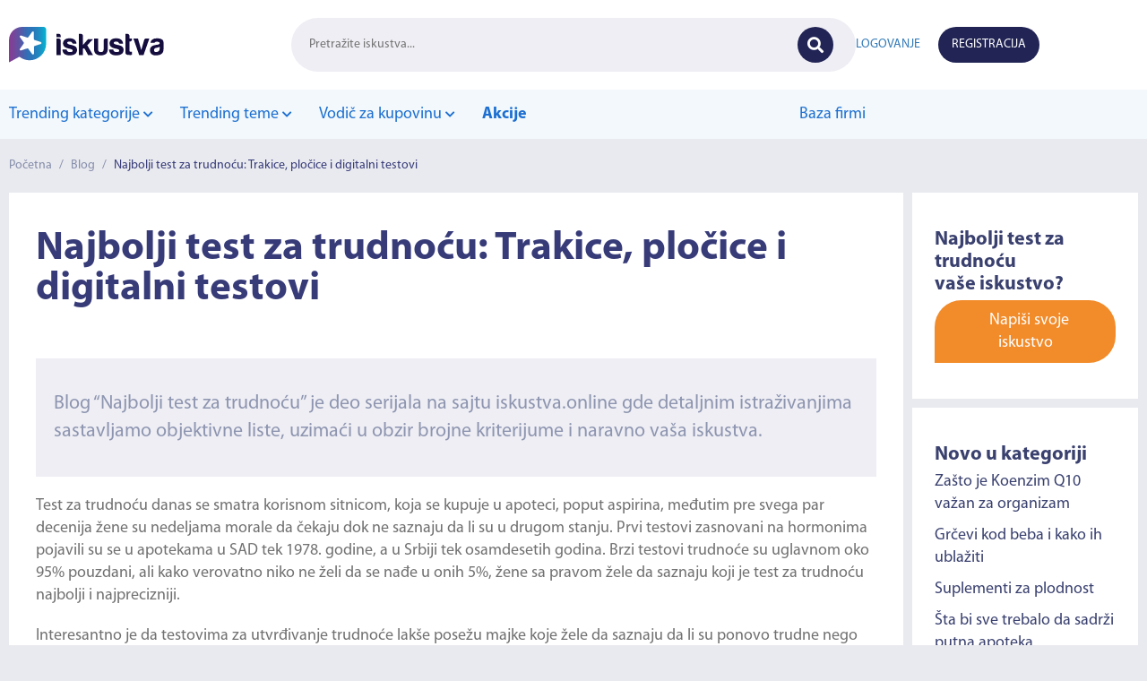

--- FILE ---
content_type: text/html; charset=UTF-8
request_url: https://iskustva.online/najbolji-test-za-trudnocu-trakice-plocice-testovi/
body_size: 13846
content:
<!DOCTYPE html>
<html lang="sr">
<head>
    <title>Najbolji test za trudnoću: Trakice, pločice i digitalni testovi | Zdravlje | iskustva.online</title>
    <meta name="description" content="Najbolji test za trudnocu je onaj koji pokazuje najtačnije rezultate, a u tekstu možete da saznate koji su to najpouzdaniji i najbrži."/>
    <meta http-equiv="X-UA-Compatible" content="IE=9"/>
    <meta charset="UTF-8">
    <meta name="viewport" content="width=device-width, initial-scale=1">
    <meta name="robots" content="index, follow, max-snippet:-1, max-image-preview:large, max-video-preview:-1"/>
    <meta name="google-site-verification" content="g0DqnXvdDS8SfIm6s1GIBfgbx_Cz4utzutJTnHginkk"/>
    <meta name="csrf-token" content="kPWjANq8j3RxM6pjT61oa3MGYNSOb5yCcFML2zE4">
    <meta property="og:locale" content="sr_rs"/>
    <meta property="og:site_name" content="Iskustva.online"/>
    <meta property="og:image" content="https://iskustva.online/images/logo2-og.png">
    <meta property="og:image:type" content="image/png">
    <meta property="og:type" content="article"/>
    <meta property="og:title" content="Najbolji test za trudnoću: Trakice, pločice i digitalni testovi | Zdravlje"/>
    <meta property="og:description" content="Najbolji test za trudnocu je onaj koji pokazuje najtačnije rezultate, a u tekstu možete da saznate koji su to najpouzdaniji i najbrži."/>
    <meta property="og:url" content="https://iskustva.online/najbolji-test-za-trudnocu-trakice-plocice-testovi/"/>
    <link rel="icon" type="image/png" href="https://iskustva.online/images/favicon.jpg">
    <link rel="canonical" href="https://iskustva.online/najbolji-test-za-trudnocu-trakice-plocice-testovi/"/>
    <link rel="stylesheet" type="text/css" href="https://iskustva.online/css/bootstrap.min.css">
    <link rel="stylesheet" type="text/css" href="https://iskustva.online/css/owl.carousel.min.css">
    <link rel="stylesheet" type="text/css" href="https://iskustva.online/css/all.min.css">
    <link rel="stylesheet" type="text/css" href="https://iskustva.online/css/style.css">
    <link rel="stylesheet" type="text/css" href="https://iskustva.online/css/responsive.css">
    <link rel="stylesheet" type="text/css" href="https://iskustva.online/css/custom.css">
    <link rel="stylesheet" type="text/css" href="https://iskustva.online/css/restyle.css">
    <link rel="stylesheet" type="text/css" href="https://iskustva.online/css/new.css">
    <!-- Facebook Pixel Code -->
    <script>
    !function (f, b, e, v, n, t, s) {
        if (f.fbq) return;
        n = f.fbq = function () {
            n.callMethod ? n.callMethod.apply(n, arguments) : n.queue.push(arguments)
        };
        if (!f._fbq) f._fbq = n;
        n.push = n;
        n.loaded = !0;
        n.version = '2.0';
        n.queue = [];
        t = b.createElement(e);
        t.async = !0;
        t.src = v;
        s = b.getElementsByTagName(e)[0];
        s.parentNode.insertBefore(t, s)
    }(window, document, 'script', 'https://connect.facebook.net/en_US/fbevents.js');
    fbq('init', '551820176713679');
    fbq('track', 'PageView');
    </script>
    <!-- End Facebook Pixel Code -->
    <!-- Google Tag Manager -->
    <script>
    (function (w, d, s, l, i) {
        w[l] = w[l] || [];
        w[l].push({'gtm.start': new Date().getTime(), event: 'gtm.js'});
        var f = d.getElementsByTagName(s)[0], j = d.createElement(s), dl = l != 'dataLayer' ? '&l=' + l : '';
        j.async = true;
        j.src = 'https://www.googletagmanager.com/gtm.js?id=' + i + dl;
        f.parentNode.insertBefore(j, f);
    })(window, document, 'script', 'dataLayer', 'GTM-WHD79QX');
    </script>
    <!-- End Google Tag Manager -->
    <!-- StorifyMe -->
    <script type="text/javascript" src="https://cdn.storifyme.com/static/web-components/storifyme-elements.min.js"></script>
    <!-- End StorifyMe -->
    <script type="application/ld+json">{"@context":"https://schema.org","@type":"Article","@id":"https://iskustva.online/najbolji-test-za-trudnocu-trakice-plocice-testovi/","headline":"Najbolji test za trudnoću: Trakice, pločice i digitalni testovi","name":"Najbolji test za trudnoću: Trakice, pločice i digitalni testovi","datePublished":"2022-02-06","image":"https://iskustva.online/storage/posts/default.jpeg","author":{"@type":"Person","name":"Dejan"}}</script>
</head>
<body>
<!-- Facebook Pixel Code (noscript) -->
<noscript>
    <img height="1" width="1" src="https://www.facebook.com/tr?id=551820176713679&ev=PageView&noscript=1"/>
</noscript>
<!-- End Facebook Pixel Code (noscript) -->
<!-- Google Tag Manager (noscript) -->
<noscript>
    <iframe src="https://www.googletagmanager.com/ns.html?id=GTM-WHD79QX" height="0" width="0"
            style="display:none;visibility:hidden"></iframe>
</noscript>
<!-- End Google Tag Manager (noscript) -->
<div id="transparent"></div>
<header class="header-restyle">
    <div class="top-bg">
        <div class="container">
            <div class="top-header-d">
                <div id="menu-burger" class="menu-mob-d">
                    <div class="navBar">
                        <div id="nav-icon">
                            <span></span>
                            <span></span>
                            <span></span>
                            <span></span>
                        </div>
                    </div>
                </div>

                <div class="logo-d">
                    <a href="https://iskustva.online/">
                        <img src="https://iskustva.online/images/logo2.svg" alt="Iskustva.online" class="img-logo-d">
                    </a>
                </div>

                <div class="search-d  search-page-d ">
                    <form method="GET" action="https://iskustva.online/pretraga/" style="display: contents;">
                        <input type="text" name="name" id="name" placeholder="Pretražite iskustva...">
                        <input type="submit" value="">
                        <i class="fas fa-search"></i>
                    </form>
                </div>

                <div class="account-d">
                    <div id="user-mob">
                        <i class="fas fa-user"></i>
                    </div>
                    <div class="account-wrap">
                                                    <div class="myAccount login-d">
                                <a href="https://iskustva.online/login/">
                                    <p>Logovanje</p>
                                </a>
                            </div>
                            <div class="myAccount register-d">
                                <a href="https://iskustva.online/register/">
                                    <p>Registracija</p>
                                </a>
                            </div>
                                                                    </div>
                </div>
            </div>
        </div>
    </div>
    <div class="bottom-bg">
    <div class="container">
        <div class="bottom-header-d">
            <div class="bottom-header-cat">
                <ul class="main-cat">
                    <li class="main-li-cat">
                        <a href="#">
                            Trending kategorije <span><i class="fas fa-chevron-down"></i></span>
                        </a>
                        <ul class="sub-cat-block sub-cat">
                                                            <li><a href="https://iskustva.online/kategorija/auto/">Auto</a></li>
                                                            <li><a href="https://iskustva.online/kategorija/ishrana-iskustva/">Ishrana</a></li>
                                                            <li><a href="https://iskustva.online/kategorija/turizam/">Turizam</a></li>
                                                            <li><a href="https://iskustva.online/kategorija/tehnika/">Tehnika</a></li>
                                                            <li><a href="https://iskustva.online/kategorija/stomatologija-iskustva/">Stomatologija</a></li>
                                                            <li><a href="https://iskustva.online/kategorija/zdravlje/">Zdravlje</a></li>
                                                        <li class="all-cat-menu-d">
                                <a href="https://iskustva.online/kategorije/">Sve kategorije</a>
                            </li>
                        </ul>
                    </li>
                </ul>

                                    <ul class="main-cat">
                        <li class="main-li-cat">
                            <a href="#">
                                Trending teme <span><i class="fas fa-chevron-down"></i></span>
                            </a>
                            <ul class="sub-cat-block sub-cat">
                                                                    <li><a href="https://iskustva.online/e-fakture/">Ko ima obavezu izdavanja e-faktura?</a></li>
                                                                    <li><a href="https://iskustva.online/najbolje-inverter-klime-za-grejanje/">Najbolje inverter klime za grejanje</a></li>
                                                                    <li><a href="https://iskustva.online/najbolji-sporeti-na-drva-iskustva/">Najbolji šporeti na drva</a></li>
                                                                    <li><a href="https://iskustva.online/orthomol-immune-iskustva/">Orthomol Immun</a></li>
                                                                    <li><a href="https://iskustva.online/norveski-radijatori-iskustva/">Norveški radijatori</a></li>
                                                                    <li><a href="https://iskustva.online/tesla-televizori-iskustva/">Tesla televizori</a></li>
                                                                    <li><a href="https://iskustva.online/fiksna-proteza-iskustva/">Fiksna proteza</a></li>
                                                                    <li><a href="https://iskustva.online/laserska-epilacija-iskustva/">Laserska epilacija</a></li>
                                                            </ul>
                        </li>
                    </ul>
                
                                    <ul class="main-cat">
                        <li class="main-li-cat">
                            <a href="#">
                                Vodič za kupovinu <span><i class="fas fa-chevron-down"></i></span>
                            </a>
                            <ul class="sub-cat-block sub-cat">
                                                                    <li><a href="https://iskustva.online/najbolji-test-za-trudnocu-trakice-plocice-testovi/">Najbolji test za trudnoću</a></li>
                                                                    <li><a href="https://iskustva.online/cena-montazne-kuce/">Koliko iznosi cena montažne kuće?</a></li>
                                                                    <li><a href="https://iskustva.online/koji-tv-kupiti-do-500-evra/">Koji TV kupiti do 500Є?</a></li>
                                                                    <li><a href="https://iskustva.online/kada-piti-magnezijum-blog/">Kada piti magnezijum?</a></li>
                                                                    <li><a href="https://iskustva.online/najbolji-bojler-za-kupatilo/">Najbolji bojler za kupatilo</a></li>
                                                                    <li><a href="https://iskustva.online/najbolji-klima-uredjaji-2022/">Najbolji klima uređaji 2022</a></li>
                                                            </ul>
                        </li>
                    </ul>
                
                
                                    <ul class="main-cat">
                        <li class="main-li-cat menu-item-actions">
                            <strong><a href="https://iskustva.online/akcije/"
                                       class="bold">Akcije</a></strong>
                        </li>
                    </ul>
                            </div>
            <div class="bottom-header-links">
                <ul>
                    <li><a href="https://iskustva.online/firme/">Baza firmi</a></li>
                </ul>
            </div>
            <div class="account-menu-d">
                <div class="account-d">
                    <div class="account-wrap">
                                                    <div class="myAccount login-d">
                                <a href="https://iskustva.online/login/">
                                    <p>Logovanje</p>
                                </a>
                            </div>
                            <div class="myAccount register-d">
                                <a href="https://iskustva.online/register/">
                                    <p>Registracija</p>
                                </a>
                            </div>
                                                                    </div>
                </div>
            </div>
        </div>
    </div>
</div>
</header>
    <div class="breadCrumb">
        <div class="container">
            <div class="alignCenter">
                <a href="https://iskustva.online/">Početna</a> /
                                    <a href="https://iskustva.online/blog/">Blog</a> /
                                <a class="active">Najbolji test za trudnoću: Trakice, pločice i digitalni testovi</a>
            </div>
        </div>
    </div>
        <div class="mainCategoryHolder single">
        <div class="container">
                        <div class="flexOneThird">
                <div class="main">
                    <div class="mainSection">
                        <h1 class="mainHeadSingle">Najbolji test za trudnoću: Trakice, pločice i digitalni testovi</h1>
                                                <div class="overviewHolder alignCentre">
                                                                                                            </div>
                        <div class="highLight">
                            <p>Blog “Najbolji test za trudnoću” je deo serijala na sajtu iskustva.online gde detaljnim istraživanjima sastavljamo objektivne liste, uzimaći u obzir brojne kriterijume i naravno vaša iskustva.</p>
                        </div>
                        <div class="contentMain">
                            <p>Test za trudnoću danas se smatra korisnom sitnicom, koja se kupuje u apoteci, poput aspirina, međutim pre svega par decenija žene su nedeljama morale da čekaju dok ne saznaju da li su u drugom stanju. Prvi testovi zasnovani na hormonima pojavili su se u apotekama u SAD tek 1978. godine, a u Srbiji tek osamdesetih godina. Brzi testovi trudnoće su uglavnom oko 95% pouzdani, ali kako verovatno niko ne želi da se nađe u onih 5%, žene sa pravom žele da saznaju koji je test za trudnoću najbolji i najprecizniji.</p>
<p>Interesantno je da testovima za utvrđivanje trudnoće lakše posežu majke koje žele da saznaju da li su ponovo trudne nego mlade žene koje očekuju svoju prvu trudnoću. Testovi se toliko lako koriste i u toj meri su tačni, da žene koje ih jednom probaju obično kupuju test svaki put kada imaju i najmanju sumnju da su trudne. Sa druge strane, čini se da mlađe žene često čekaju pregled kod ginekologa da bi bile sigurne da su trudne, verovatno zbog psihološkog faktora, odnosno teško im je da poveruju testu kada se radi o tako velikoj životnoj promeni. U svakom slučaju, žene koje se po prvi put susreću sa testom za utvrđivanje trudnoće imaju veliki broj pitanja vezana za način upotrebe i pouzdanost ovih proizvoda i često su u dilemi prilikom kupovine. U ovom blogu probaćemo da razbijemo sve nedoumice koje možete imati kada je u pitanju test za trudnoću, kao i da pokušamo da utvrdimo koji je najprecizniji, iako su, ako se pravilno upotrebljlavaju, svi testovi izuzetno precizni.</p>
<h2 class="p2">Šta je zapravo test za utvrđivanje trudnoće?</h2>
<p>Trudnoća se pomoću testova utvrđuje na osnovu prisustva hormona hCG u urinu. <strong>Humani horionski gonadotropin (hCG)</strong> je hormon koji počinje da se luči odmah nakon implantacije (usađivanja) oplođene jajne ćelije u zid materice. Ginekolozi obrazlažu da se to dešava najranije u periodu od nedelju dana nakon oplodnje i dodaju da kada kada oplođena jajna ćelija stigne na svoju konačnu destinaciju, nivo hCG-a počinje da raste neverovatnom brzinom. Na svakih 36-48 sati nivo vrednosti hormona hCG se udvostručuje, da bi dostigao svoju maksimalnu vrednost u periodu od 10. do 12. nedelje trudnoće. Nakon toga, sledi blagi pad porasta vrednosti ovog hormona, kao i održavanje tako dobijenih vrednosti do samog porođaja.</p>
<p>Najvažnija podela testova za trudnoću jeste na one koji <strong>detektuju hCG u urinu ili u krvi. Osnovna razlika je u tome što se testovi za utvrđivanje trudnoće na osnovu urina</strong><strong> mogu da se koriste u kućnim uslovim</strong><strong>a, dok je za obavljanje testova iz krvi neophodno posetiti</strong><strong> laboratoriju.</strong></p>
<p><img loading="lazy" class="alignnone wp-image-22195 size-large" src="https://iskustva.online/wp-content/uploads/2021/12/test-ya-utvrdjivanje-trudnoce-1024x682.jpg" alt="test za trudnoću" width="1024" height="682" srcset="https://iskustva.online/wp-content/uploads/2021/12/test-ya-utvrdjivanje-trudnoce-1024x682.jpg 1024w, https://iskustva.online/wp-content/uploads/2021/12/test-ya-utvrdjivanje-trudnoce-300x200.jpg 300w, https://iskustva.online/wp-content/uploads/2021/12/test-ya-utvrdjivanje-trudnoce-768x512.jpg 768w, https://iskustva.online/wp-content/uploads/2021/12/test-ya-utvrdjivanje-trudnoce.jpg 1280w" sizes="(max-width: 1024px) 100vw, 1024px" /></p>
<h2>Test za trudnoću iz krvi</h2>
<p>Reč je o testovima za koje je potrebno imati uzorak krvi pacijentkinje koji će se analizirati u laboratoriji i za koje se navodi da imaju najviši stepen pouzdanosti, koji se kreće do 99%. Za obavljanje ovih testova je neophodan uput lekara i ne rade se rutinski. Testovi za trudnoću iz krvi mogu biti kvalitativni, utvrđuju prisustvo hCG-a, i kvantitativni, koji mere tačnu količinu hCG-a u krvi. Pacijentkinje mogu dobiti rezultate testova nakon par sati ili sutradan, što zavisi od laboratorije. Testovi iz krvi imaju važnu ulogu u praćenju trudnoće i otkrivanje eventualnih problema sa plodom, tako da su veoma važni i tokom trudnoće.</p>
<h2><strong>Testovi za utvrđivanje trudnoće iz urina</strong></h2>
<p><strong>Testovi za utvrđivanje trudnoće se mogu kupiti bez lekarskog recepta i dostupni su u svakoj apoteci. Izbor ovih testova je veliki, a proizvođači ističu da je pouzdanost 97 – 99%, dok </strong><strong>većina nezavisnih istraživanja dolazi od cifara između 90 i 98 odsto. Ipak, ginekolozi tvrde da su rezultati pouzdaniji što se test radi kasije, što podrazumeva da ukoliko žena uradi test za utvrđivanje trudnoće na dan očekivane menstruacije pouzdanost je gotovo 90%, a ukoliko se test uradi nedelju dana nakon menstruacije pouzdanost je 97 – 99%.</strong></p>
<p><em>Testovi za utvrđivanje trudnoće uz pomoć urina su <strong>kvalitativni testovi</strong> i utvrđuju jedino prisustvo hCG-a u urinu, ali ne i njegove vrednosti. </em></p>
<p>Važno je napomenuti da postoji razlika u <strong><em>osetljivosti</em></strong> testova za utvrđivanje trudnoće. Korisnicama se preporučuje da obrate pažnju na oznaku <strong>mIU/ml </strong>na pakovanju testa. Što je broj ispred ove oznake manji, test je osetljiviji i može ranije da pokaže trudnoću.</p>
<p><strong><em>Rok trajanja testa</em></strong> je posebno značajan, i dodaje se da test kome je istekao rok trajanja nepouzdan i može dati i netačne rezultate. U svakom slučaju, damama se savetuje da pažljivo pročitaju uputstvo koje su dobile uz test i da ga se pridržavaju.</p>
<h3><strong>Vrste testova za utvrđivanje trudnoće iz urina</strong></h3>
<p>Na tržištu postoje testovi za utvrđivanje trudnoće iz urina u sledećim oblicima: <em>traka, pločica ili kartica, i digitalni testovi.</em></p>
<p>Kada je u pitanju ova vrsta testova, razlike u ceni najčešće su indikacija kvaliteta testa. Skuplji testovi su obično osetljiviji i pouzdaniji, a neki od njih pokazuju čak i nedelju trudnoće u kojoj se nalazi trudnica. Osim što se svi ovi testovi rade jednostavno i u kućnim uslovima, princip funkcionisanja je sličan. Na samom testu se nalaze određeni reagensi koji u dodiru sa urinom očitavaju rezultat.  Kod većine testova to funkcioniše pomoću crtica, gde jedna označava negativan, a dve pozitivan rezultat.</p>
<blockquote><p><em>Ov</em><em>i</em><em> testovi daju </em><em>samo </em><em>verovatnu dijagnozu trudnoće, </em><em>zbog čega lekari </em><em>upozoravaju </em><em>da </em><em>korisnice ne treba da donose bilo kakvu medicinski </em><em>i životno </em><em>važnu odluku</em><em> samo na osnovu testa.</em></p></blockquote>
<p>Cene testova za utvrđivanje trudnoće u najvećem broju su sledeće:</p>
<p>– <em>najpovoljniji testovi</em>: test trake (200-300 dinara)</p>
<p>– <em>srednji cenovni rang</em>: test pločice/kartice (300-500 dinara)</p>
<p>– <em>najskuplji testovi</em>: digitalni testovi (1000 dinara i više)</p>
<h3><strong>Testovi za trudnoću u vidu trake</strong></h3>
<p>Žene koje se po prvi put susreću sa ovim testovima, osim pisanog uputstva proizvođača, obično dobijaju i usmenu preporuku farmaceuta. Postupak upotrebe testova je jednostavan. Dovoljno je napuniti urinom posudicu koja se dobije uz traku. Ukoliko u pakovanju nema posudice, moguće je iskoristiti sterilnu posudicu za urin ili čistu plastičnu čašu za jednokratnu upotrebu. Test traka se uzima za obeležen kraj, nikako u sredini niti na suprotnom kraju, i dovoljno ju je umočiti u urin do obeleženog mesta. Traka se drži vertikalno i čeka onoliko minuta koliko je proizvođač naznačio u uputstvu. Zatim se traka polaže na ravnu, suvu i čistu površinu i čeka se određeno vreme da bi se prikazali rezultati.</p>
<p><em>Napomene:</em></p>
<p>Test za utvrđivanje trudnoće se upotrebljava samo jednom. Napominje se i to da se urin može uzeti u bilo koje doba dana, ali da jutarnji sadrži najveću koncentraciju hCG hormona tako da je poželjnno test raditi ujutru.</p>
<h2><strong>Najbolji testovi za utvrđivanje trudnoće iz urina</strong></h2>
<p><strong>Babyrapid hCG</strong> <strong> je jedan od testova za utvrđivanje trudnoće u vidu trake. Koristi se za rano utvrđivanje trudnoće ukoliko žena posumnja da je u drugom stanju usled izostanka ciklusa. Farmaceuti ističu da su i </strong>laboratorijske i potrošačke kliničke studije pokazale su da je Baby Rapid hCG test za rano otkrivanje trudnoće tačan u 99% slučajeva. Rezultat se može očitati posle nekoliko minuta, a može biti pozitivan ili negativan na trudnoću.</p>
<p><img loading="lazy" class="alignnone wp-image-22363 size-large" src="https://iskustva.online/wp-content/uploads/2021/12/babyrapid-testovi-1024x683.jpg" alt="babyrapid testovi" width="1024" height="683" srcset="https://iskustva.online/wp-content/uploads/2021/12/babyrapid-testovi-1024x683.jpg 1024w, https://iskustva.online/wp-content/uploads/2021/12/babyrapid-testovi-300x200.jpg 300w, https://iskustva.online/wp-content/uploads/2021/12/babyrapid-testovi-768x512.jpg 768w, https://iskustva.online/wp-content/uploads/2021/12/babyrapid-testovi.jpg 1140w" sizes="(max-width: 1024px) 100vw, 1024px" /></p>
<p><strong>Rezultati:</strong></p>
<p><em>Pozitivan rezultat:</em> Na traci su vidljive dve udaljene crveno obojene linije, jedna u polju kontrole (C), a druga u polju testa (T).<br />
<em>Negativan rezultat:</em> Na traci je vidljiva samo jedna crveno obojena linija, u polju kontrole (C). U polju testa (T) ne pojavljuju se ni crvena niti ružičasta linija.<br />
<em>Nevažeći rezultat:</em> Ne pojavljuje se kontrolna linija usled nedovoljne količine uzorka urina ili nepravilno obavljenog testa  Poželjno je proveriti da li je ispoštovano uputstvo proizvođača ili ponoviti proceduru sa novom test trakom.</p>
<p><strong>Napomene:</strong></p>
<ul>
<li>Intenzitet crvene boje u polju testa (T) varira u zavisnosti od koncentracije hCG-a prisutnog u uzorku. Međutim, ni kvantitativna vrednost ni stopa povećanja hCG-a ne mogu se utvrditi ovim kvalitativnim testom. Može se desiti da veoma razblaženi uzorci urina, što se vidi iz male specifične težine, ne sadrže reprezentativne nivoe hCG-a. Ukoliko se još uvek sumnja na trudnoću, trebalo bi uzeti uzorak prvog jutarnjeg urina posle 48 sati i testirati ga. Veoma mali nivoi hCG-a (manje od 50 mIU/mL) prisutni su u uzorku urina odmah posle oplodnje. Međutim, kako se značajan broj trudnoća tokom prvog trimestra okonča iz prirodnih razloga, rezultat testa koji je “slabo” pozitivan trebalo bi potvrditi ponovnim testiranjem uzorka prvog jutarnjeg urina posle 48 sati. Određena stanja osim trudnoće, uključujući trofoblastnu bolest i određene netrofoblastne neoplazme, uključujući tumore testisa, rak prostate, rak dojke i rak pluća, mogu prouzrokovati povišene nivoe hCG-a. Lažno negativni rezultati mogu se javiti kada su nivoi hCG-a ispod nivoa osetljivosti testa.</li>
</ul>
<p><strong>Detect Quick traka za rano utvrđivanje trudnoće </strong>utvrđuje prisustvo veoma niskih koncentracija hCG-a u urinu žene. Navodi se da se ovaj test detektuje minimum 20 mIU/ml β-hCG u urinu što daje mogućnost utvrđivanja trudnoće 7 dana od dana začeća. Test je brz i pouzdan.</p>
<p><img loading="lazy" class="alignnone wp-image-22366 size-large" src="https://iskustva.online/wp-content/uploads/2021/12/detect-quick-trak-1024x682.jpg" alt="" width="1024" height="682" srcset="https://iskustva.online/wp-content/uploads/2021/12/detect-quick-trak-1024x682.jpg 1024w, https://iskustva.online/wp-content/uploads/2021/12/detect-quick-trak-300x200.jpg 300w, https://iskustva.online/wp-content/uploads/2021/12/detect-quick-trak-768x512.jpg 768w, https://iskustva.online/wp-content/uploads/2021/12/detect-quick-trak.jpg 1100w" sizes="(max-width: 1024px) 100vw, 1024px" /></p>
<p><strong>Napomena:</strong></p>
<p>Određeni lekovi koji sadrže hCG (kao što je Pregnyl, Profasi, Pergonal, APL) mogu dati lažno pozitivan rezultat. Alkohol, pilule za kontracepciju, analgetici, antibiotici ili hormonske terapije koje ne sadrže hCG ne utiču na rezultat testa.</p>
<p><strong>Pregna test traka za rano utvrđivanje trudnoće</strong> – Proizvođač navodi da ovaj test pokazuje tačne rezultate već prvog dana nakon izostale menstuacije. Potrebno je obratiti pažnju da se pri testiranju ne pokrije urinom linija obeležena kao “MAX”. Dovoljno je izvaditi test traku iz čašice posle najmanje 15 sekundi a rezultati se mogu očitati  u roku od 5 minuta. Dame prenose da se pozitivni rezultati često vide i već nakon 40 sekundi. Nakon isteka 5 minuta nije potrebno čitati rezultat, jer on može biti lažan.</p>
<p><img loading="lazy" class="alignnone wp-image-22393 size-full" src="https://iskustva.online/wp-content/uploads/2021/12/pregna-test-traka-za-rano-otkrivanje-trudnoce.jpg" alt="" width="1024" height="683" srcset="https://iskustva.online/wp-content/uploads/2021/12/pregna-test-traka-za-rano-otkrivanje-trudnoce.jpg 1024w, https://iskustva.online/wp-content/uploads/2021/12/pregna-test-traka-za-rano-otkrivanje-trudnoce-300x200.jpg 300w, https://iskustva.online/wp-content/uploads/2021/12/pregna-test-traka-za-rano-otkrivanje-trudnoce-768x512.jpg 768w" sizes="(max-width: 1024px) 100vw, 1024px" /></p>
<p><strong>Rezultati:</strong></p>
<p><em>Negativan rezultat</em>: vidljiva jedna ružičasta (kontrolna) linija u kontrolnoj zoni.</p>
<p><em>Pozitivan rezultat</em>: dve ružičaste linije (ukoliko je jedna bleđa, to ukazuje na rani početak trudnoće).</p>
<p><strong>Napomena:</strong></p>
<p>Ukoliko se ne pojavi kontrolna linija, test se smatra nevažećim.</p>
<h2>Testovi za trudnoću – pločice ili kartice</h2>
<p>Test pločica ili kartica je plastična i sadrži dva prozorčića, jedan služi za nanošenje urina, a drugi za prikazivanje rezultata. Uz pločicu se dobijaju i plastična pipeta i posudica za urin. Potrebno je staviti test pločicu ili karticu na ravnu površinu, napuniti prvo posudu za urin, a onda i pipetu kojom se nanosi nekoliko kapi urina u obeleženi prozor na pločici ili kartici. Nakon toga je neophodno sačekati onoliko minuta koliko je naznačeno na uputstvu proizvođača da bi se prikazali rezultati.</p>
<p><strong>Detect Quick pločica</strong> detektuje minimum 20 mIU/ml β-hCG u urinu, što znači da je moguće utvrditi trudnoću 7 dana od začeća. Preporučuje se da se za testiranje koristi prvi jutarnji urin, kao i kod svih drugih vrsta testova.</p>
<p><img loading="lazy" class="alignnone wp-image-22267 size-medium" src="https://iskustva.online/wp-content/uploads/2021/12/detect-quick-test-plocica-300x238.png" alt="detect quick plocica" width="300" height="238" /></p>
<p><strong>Napomene:</strong></p>
<p>U pakovanju je samo jedna pločica, a poželjno je koristiti test odmah nakon otvaranja kutije.</p>
<p><strong>Viola super rani test</strong> – Navodi se da je reč o super ranom testu za utvrđivanje trudnoće koji može pokazati pozitivne rezultate već od 8. dana začeća. Dodaje se da Viola test pokazuje pouzdane rezultate već od 5IU hCG, kao i da je dva puta osetljiviji od ranog testa. Primenjuje se direktno tako što žena drži test pločicu ispod laganog mlaza urina oko 3 sekunde, ali je moguće koristiti i posudu za urin i test pločicu kao i kod drugih vrsta testova. Rezultat se može očitati nakon 10-15 minuta. U pakovanju se nalaze 2 test pločice u posebnim zaštitnim folijama.</p>
<p><img loading="lazy" class="alignnone wp-image-22370 size-large" src="https://iskustva.online/wp-content/uploads/2021/12/viola-super-rani-1024x683.jpg" alt="" width="1024" height="683" srcset="https://iskustva.online/wp-content/uploads/2021/12/viola-super-rani-1024x683.jpg 1024w, https://iskustva.online/wp-content/uploads/2021/12/viola-super-rani-300x200.jpg 300w, https://iskustva.online/wp-content/uploads/2021/12/viola-super-rani-768x512.jpg 768w, https://iskustva.online/wp-content/uploads/2021/12/viola-super-rani.jpg 1041w" sizes="(max-width: 1024px) 100vw, 1024px" /></p>
<p><strong>Rezultati:</strong></p>
<p>Negativan rezultat – vidljiva jedna purpurna (kontrolna) linija u gornjem delu prozora za očitavanje</p>
<p>Pozitivan rezultat – dve purpurne linije (ukoliko je jedna bleđa, to ukazuje na rani početak trudnoće).</p>
<p><strong>Napomene:</strong></p>
<p>Ukoliko se ne pojavi kontrolna linija, test se smatra nevažećim i potrebno ga je ponoviti.</p>
<p><strong>Babyrapid hCG pločica</strong> je test za rano otkrivanje trudnoće koji ima osetljivost od 25 mIU/mL i može otkriti trudnoću već oko 10. dana posle eventualnog začeća. Koncentracija hCG-a povećava se na 5-50 mIU/mL nedelju dana posle oplođenja i dostiže nivo od 100 mIU/mL u vreme prve izostale menstruacije. U pakovanju se nalazi jedan test i jedna pipeta.</p>
<p><img loading="lazy" class="alignnone wp-image-22368 size-large" src="https://iskustva.online/wp-content/uploads/2021/12/babyrapid-hc-kartica-1024x682.jpg" alt="" width="1024" height="682" srcset="https://iskustva.online/wp-content/uploads/2021/12/babyrapid-hc-kartica-1024x682.jpg 1024w, https://iskustva.online/wp-content/uploads/2021/12/babyrapid-hc-kartica-300x200.jpg 300w, https://iskustva.online/wp-content/uploads/2021/12/babyrapid-hc-kartica-768x512.jpg 768w, https://iskustva.online/wp-content/uploads/2021/12/babyrapid-hc-kartica.jpg 1100w" sizes="(max-width: 1024px) 100vw, 1024px" /></p>
<h2><strong>Digitalni testovi za trudnoću</strong></h2>
<p>Digitalni test za trudnoću oblikom liči na test pločicu. Na jednom kraju ima apsorpcioni deo (vrh), a na drugom mali digitalni ekran na kom se prikazuju rezultati. Testiranje se obavlja ili tako što se apsorpcioni vrh direktno izloži mlazu urina ili kada se test drži pod mlazom urina u prethodno napunjenoj posudici sa urinom. Rezultat se prikazuje na digitalnom ekranu.</p>
<p><strong>Clearblue digitalni test</strong> za trudnoću je najpoznatiji test ove vrste sa indikatorom broja nedelja trudnoće. Clearblue test je u obliku zakrivljenog štapića koji ima širok vrh koji menja boju. Proizvođač tvrdi da je Clearblue digitalni test precizan poput ultrazvučnog pregleda za određivanje odmaklosti trudnoće. Ističe se da ovaj test ima funkciju 2-u-1. Prvo, detektuje da li je hormon trudnoće prisutan sa preko 99% preciznosti od dana očekivane menstruacije, a zatim, ukoliko je žena trudna, test naznačava broj nedelja od začeća. Rezltati su u obliku 1-2, 2-3 ili više od 3 nedelje (3+). Na rezultat digitalnog testa se čeka do 3 minuta, a na ekranu se prikazuje „+“ ukoliko je osoba trudna ili „-“ ako nema trudnoće.</p>
<p><img loading="lazy" class="alignnone wp-image-22367 size-large" src="https://iskustva.online/wp-content/uploads/2021/12/clearblue-digital-test-1024x682.png" alt="" width="1024" height="682" srcset="https://iskustva.online/wp-content/uploads/2021/12/clearblue-digital-test-1024x682.png 1024w, https://iskustva.online/wp-content/uploads/2021/12/clearblue-digital-test-300x200.png 300w, https://iskustva.online/wp-content/uploads/2021/12/clearblue-digital-test-768x512.png 768w, https://iskustva.online/wp-content/uploads/2021/12/clearblue-digital-test.png 1100w" sizes="(max-width: 1024px) 100vw, 1024px" /></p>
                        </div>
                        <br>
                        <div class="readMore moreless-button">
                            <i class="fas fa-plus-circle"></i>
                            <span class="moreless-text">Pročitaj više</span>
                        </div>
                                            </div>
                                            <div class="categoryVisual banner-post">
    <div class="container">
        <a href="https://namestaj.rs/" target="_blank" rel="nofollow" target="_blank">
            <img src="https://iskustva.online/storage/banners/66058561094bc_dekstop-1-1.png" alt="Namestaj.rs">
        </a>
    </div>
</div>
<div class="banner-mobile">
    <div class="container">
        <a href="https://namestaj.rs/" target="_blank" rel="nofollow" target="_blank">
            <img src="https://iskustva.online/storage/banners/660584ee934b4_mobile-2.png" alt="Namestaj.rs">
        </a>
    </div>
</div>
                                                                <div class="review-subscription">
    <h4 style="color:#3a416f;"><strong>Zanima Vas ova tema?</strong><br>Želite da dobijate informacije o iskustvima korisnika na temu "<strong>Najbolji test za trudnoću</strong>"?</h4>
    <h5 class="text-center">
                            <button class="btn btn-lg orangeBackground" type="submit" style="margin-top: 5px;" data-toggle="modal" data-target="#review-subscribe-modal">Prijavite se</button>
            </h5>
</div>
                        <div class="secondMain">
                            <div class="iskustvaKorisnika">
    <h4>
        Iskustva
        <span class="korisnikNo">(0)</span>
    </h4>
    <ul class="tabs">
                <li class="tab-link current"
            data-tab="tab-2">
            Sva iskustva <i class="fas fa-info-circle"></i>
        </li>
    </ul>
        <div class="napisiIskustvo">
        <a href="#napisiIskustvo">
            <div class="buble orangeBackground">
                <i class="fas fa-pen"></i> Napiši svoje iskustvo
            </div>
        </a>
    </div>
</div>
<div id="tab-1" class="tab-content reviews-content ">
    <div class="reviews-holder">
            </div>
                    </div>
<div id="tab-2" class="tab-content reviews-content current">
            <br>
        <h4>Trenutno nema iskustava na ovu temu</h4>
                </div>
                                                                                    <div id="napisiIskustvo">
    <hr>
    <h3>Napiši iskustvo na temu <strong>"Najbolji test za trudnoću"</strong></h3>
    <br>
        <form method="POST" action="https://iskustva.online/reviews/store/" id="store_review"><input type="hidden" name="_token" value="kPWjANq8j3RxM6pjT61oa3MGYNSOb5yCcFML2zE4">
            <div class="form-group">
            <input class="form-control" type="text" name="name" id="name" placeholder="Ime" required>
        </div>
        <div class="form-group">
            <input class="form-control" type="email" name="email" id="email" placeholder="Email" required>
        </div>
        <div class="form-group">
        <textarea class="form-control" name="content" id="content" placeholder="Iskustvo" required rows="5" maxlength="4000" minlength="150"></textarea>
    </div>
    <div class="form-group">
        <input type="hidden" name="rating" id="rating">
        <input type="hidden" name="post_id" id="post_id" value="22194">
        <ul onMouseOut="resetRating();" class="rating-stars">
            <li onmouseover="highlightStar(this);" onmouseout="removeHighlight();" onClick="addRating(this);">★</li>
            <li onmouseover="highlightStar(this);" onmouseout="removeHighlight();" onClick="addRating(this);">★</li>
            <li onmouseover="highlightStar(this);" onmouseout="removeHighlight();" onClick="addRating(this);">★</li>
            <li onmouseover="highlightStar(this);" onmouseout="removeHighlight();" onClick="addRating(this);">★</li>
            <li onmouseover="highlightStar(this);" onmouseout="removeHighlight();" onClick="addRating(this);">★</li>
        </ul>
    </div>
    <div class="form-group">
        <div class="g-recaptcha" data-sitekey="6LdQal0eAAAAAO1De8YFrVgMwab6dzvl11cYqWTj"></div>
    </div>
    <button type="submit" class="btn orangeBackground">
        <i class="fas fa-pen"></i> Postavi iskustvo
    </button>
    </form>
</div>
                            <div class="modal fade overflow-hidden" id="review-report-modal">
    <div class="modal-dialog modal-md">
        <div class="modal-content form-rows-layout">
            <form method="POST" action="https://iskustva.online/action/review-report/" id="review-report-form"><input type="hidden" name="_token" value="kPWjANq8j3RxM6pjT61oa3MGYNSOb5yCcFML2zE4">
            <input type="hidden" name="reviewId" id="reviewId">
            <input type="hidden" name="optionId" id="optionId">
            <div class="modal-header">
                <span class="modal-title"><i class="fa fa-ban"></i> Prijavi komentar</span>
                <button type="button" class="close" data-dismiss="modal" aria-label="Close">
                    <span aria-hidden="true">&times;</span>
                </button>
            </div>
            <!-- /.modal-header -->
            <div class="modal-body card-body">
                <div class="accordion" id="report_options">
                                            <div class="card">
                            <div class="card-header" id="heading1">
                                <h5 class="mb-0">
                                    <button class="btn btn-link collapsed" type="button" data-toggle="collapse"
                                            data-target="#collapse1" aria-expanded="false"
                                            aria-controls="collapse1">
                                        1. Napad ili uvreda
                                    </button>
                                </h5>
                            </div>
                            <div id="collapse1" class="collapse"
                                 aria-labelledby="heading1"
                                 data-parent="#report_options">
                                <div class="card-body" style="padding-left: 20px">
                                    Komentari koji sadrže uvredljive ili napadačke izraze upućene pojedincima ili grupama.
                                    <br><br>
                                    <button type="button" class="btn btn-sm btn-primary"
                                            onclick="submitReviewReport(1, this);">
                                        Prijavi</button>
                                    <hr>
                                </div>
                            </div>
                        </div>
                                            <div class="card">
                            <div class="card-header" id="heading2">
                                <h5 class="mb-0">
                                    <button class="btn btn-link collapsed" type="button" data-toggle="collapse"
                                            data-target="#collapse2" aria-expanded="false"
                                            aria-controls="collapse2">
                                        2. Govor mržnje
                                    </button>
                                </h5>
                            </div>
                            <div id="collapse2" class="collapse"
                                 aria-labelledby="heading2"
                                 data-parent="#report_options">
                                <div class="card-body" style="padding-left: 20px">
                                    Komentari koji promovišu mržnju, diskriminaciju, nasilje ili neprijateljstvo prema pojedincima ili grupama na osnovu rase, etničke pripadnosti, vere, invaliditeta, pola, dobi, veteranskog statusa, seksualne orijentacije, rodnog identiteta ili drugih karakteristika.
                                    <br><br>
                                    <button type="button" class="btn btn-sm btn-primary"
                                            onclick="submitReviewReport(2, this);">
                                        Prijavi</button>
                                    <hr>
                                </div>
                            </div>
                        </div>
                                            <div class="card">
                            <div class="card-header" id="heading3">
                                <h5 class="mb-0">
                                    <button class="btn btn-link collapsed" type="button" data-toggle="collapse"
                                            data-target="#collapse3" aria-expanded="false"
                                            aria-controls="collapse3">
                                        3. Spam ili reklama
                                    </button>
                                </h5>
                            </div>
                            <div id="collapse3" class="collapse"
                                 aria-labelledby="heading3"
                                 data-parent="#report_options">
                                <div class="card-body" style="padding-left: 20px">
                                    Neželjeni komentari koji promovišu proizvode, usluge, sajtove ili druge sadržaje.
                                    <br><br>
                                    <button type="button" class="btn btn-sm btn-primary"
                                            onclick="submitReviewReport(3, this);">
                                        Prijavi</button>
                                    <hr>
                                </div>
                            </div>
                        </div>
                                            <div class="card">
                            <div class="card-header" id="heading4">
                                <h5 class="mb-0">
                                    <button class="btn btn-link collapsed" type="button" data-toggle="collapse"
                                            data-target="#collapse4" aria-expanded="false"
                                            aria-controls="collapse4">
                                        4. Seksualno eksplicitan sadržaj
                                    </button>
                                </h5>
                            </div>
                            <div id="collapse4" class="collapse"
                                 aria-labelledby="heading4"
                                 data-parent="#report_options">
                                <div class="card-body" style="padding-left: 20px">
                                    Komentari koji sadrže opise, slike, linkove ili bilo koji materijal seksualne prirode.
                                    <br><br>
                                    <button type="button" class="btn btn-sm btn-primary"
                                            onclick="submitReviewReport(4, this);">
                                        Prijavi</button>
                                    <hr>
                                </div>
                            </div>
                        </div>
                                            <div class="card">
                            <div class="card-header" id="heading5">
                                <h5 class="mb-0">
                                    <button class="btn btn-link collapsed" type="button" data-toggle="collapse"
                                            data-target="#collapse5" aria-expanded="false"
                                            aria-controls="collapse5">
                                        5. Nasilan ili uznemirujući sadržaj
                                    </button>
                                </h5>
                            </div>
                            <div id="collapse5" class="collapse"
                                 aria-labelledby="heading5"
                                 data-parent="#report_options">
                                <div class="card-body" style="padding-left: 20px">
                                    Komentari koji prikazuju, glorifikuju ili promovišu nasilje ili sadrže uznemirujuće materijale.
                                    <br><br>
                                    <button type="button" class="btn btn-sm btn-primary"
                                            onclick="submitReviewReport(5, this);">
                                        Prijavi</button>
                                    <hr>
                                </div>
                            </div>
                        </div>
                                            <div class="card">
                            <div class="card-header" id="heading6">
                                <h5 class="mb-0">
                                    <button class="btn btn-link collapsed" type="button" data-toggle="collapse"
                                            data-target="#collapse6" aria-expanded="false"
                                            aria-controls="collapse6">
                                        6. Lažne informacije ili obmanjujući sadržaj
                                    </button>
                                </h5>
                            </div>
                            <div id="collapse6" class="collapse"
                                 aria-labelledby="heading6"
                                 data-parent="#report_options">
                                <div class="card-body" style="padding-left: 20px">
                                    Komentari koji šire neistine, dezinformacije ili zavaravajuće informacije.
                                    <br><br>
                                    <button type="button" class="btn btn-sm btn-primary"
                                            onclick="submitReviewReport(6, this);">
                                        Prijavi</button>
                                    <hr>
                                </div>
                            </div>
                        </div>
                                            <div class="card">
                            <div class="card-header" id="heading7">
                                <h5 class="mb-0">
                                    <button class="btn btn-link collapsed" type="button" data-toggle="collapse"
                                            data-target="#collapse7" aria-expanded="false"
                                            aria-controls="collapse7">
                                        7. Kršenje autorskih prava
                                    </button>
                                </h5>
                            </div>
                            <div id="collapse7" class="collapse"
                                 aria-labelledby="heading7"
                                 data-parent="#report_options">
                                <div class="card-body" style="padding-left: 20px">
                                    Komentari koji sadrže sadržaj zaštićen autorskim pravima bez dozvole vlasnika.
                                    <br><br>
                                    <button type="button" class="btn btn-sm btn-primary"
                                            onclick="submitReviewReport(7, this);">
                                        Prijavi</button>
                                    <hr>
                                </div>
                            </div>
                        </div>
                                    </div>
            </div>
            <!-- /.modal-body -->
            </form>
        </div>
    </div>
</div>
                        </div>
                                    </div>
                <div class="sidebar">
    <div class="sticky-div">
                            <div class="writeExperience">
                <h2>Najbolji test za trudnoću <br> vaše iskustvo?</h2>
                <a href="#napisiIskustvo">
                    <div class="buble orangeBackground">
                        <i class="fas fapen"></i> Napiši svoje iskustvo
                    </div>
                </a>
            </div>
                        <div class="firmeProdaja">
            <h2>Novo u kategoriji</h2>
            <ul>
                                    <li>
                        <a href="https://iskustva.online/zasto-je-koenzim-q10-vazan-za-organizam/" class="blueColor">Zašto je Koenzim Q10 važan za organizam</a>
                    </li>
                                    <li>
                        <a href="https://iskustva.online/grcevi-kod-beba-i-kako-ih-ublaziti/" class="blueColor">Grčevi kod beba i kako ih ublažiti</a>
                    </li>
                                    <li>
                        <a href="https://iskustva.online/suplementi-za-plodnost/" class="blueColor">Suplementi za plodnost</a>
                    </li>
                                    <li>
                        <a href="https://iskustva.online/sta-bi-sve-trebalo-da-sadrzi-putna-apoteka/" class="blueColor">Šta bi sve trebalo da sadrži putna apoteka</a>
                    </li>
                                    <li>
                        <a href="https://iskustva.online/kako-izabrati-odgovarajuci-suplement/" class="blueColor">Kako izabrati odgovarajući suplement</a>
                    </li>
                                    <li>
                        <a href="https://iskustva.online/najbolje-kreme-za-suncanje/" class="blueColor">Najbolje kreme za sunčanje</a>
                    </li>
                                    <li>
                        <a href="https://iskustva.online/alergija-na-sunce/" class="blueColor">Alergija na sunce</a>
                    </li>
                                    <li>
                        <a href="https://iskustva.online/koji-su-najbolji-probiotici-na-nasem-trzistu/" class="blueColor">Koji su najbolji probiotici na našem tržištu</a>
                    </li>
                                    <li>
                        <a href="https://iskustva.online/u-koje-doba-dana-se-pije-vitamin-d/" class="blueColor">U koje doba dana se pije vitamin D</a>
                    </li>
                                    <li>
                        <a href="https://iskustva.online/prirodni-lekovi-za-akutni-i-hronicni-bronhitis/" class="blueColor">Prirodni lekovi za akutni i hronični bronhitis</a>
                    </li>
                            </ul>
        </div>
        <div class="searchHeader">
            <div class="searchField alignCentre">
                <form method="GET" action="https://iskustva.online/pretraga/" style="display: contents;">
                <input type="text" name="name" id="name" placeholder="Pretražite iskustva...">
                <input type="submit" value="">
                <i class="fas fa-search"></i>
                </form>
            </div>
            <br>
        </div>
    </div>
</div>
            </div>
        </div><!-- end container -->
    </div><!-- end mainCategoryHolder -->
        <div id="share-bar"></div>

    <div class="modal fade overflow-hidden" id="review-subscribe-modal">
    <div class="modal-dialog modal-md">
        <div class="modal-content form-rows-layout">
            <form method="POST" action="https://iskustva.online/action/post-review-subscription/22194/" id="review_subscribe"><input type="hidden" name="_token" value="kPWjANq8j3RxM6pjT61oa3MGYNSOb5yCcFML2zE4">
            <div class="modal-header">
                <span class="modal-title"><strong>Zanima Vas ova tema?</strong><br>Želite da dobijate informacije o iskustvima korisnika na temu "<strong>Najbolji test za trudnoću</strong>"?</span>
                <button type="button" class="close" data-dismiss="modal" aria-label="Close">
                    <span aria-hidden="true">&times;</span>
                </button>
            </div>
            <!-- /.modal-header -->
            <div class="modal-body card-body">
                <div class="form-group">
                    <input class="form-control" type="email" name="email" id="email" placeholder="Email" required>
                </div>
                <div class="form-group">
                    <div class="g-recaptcha" data-sitekey="6LdQal0eAAAAAO1De8YFrVgMwab6dzvl11cYqWTj"></div>
                </div>
                <button class="btn orangeBackground" type="submit" style="margin-top: 5px;">Prijavite se</button>
            </div>
            <!-- /.modal-body -->
            </form>
        </div>
    </div>
</div>
<footer class="purpleBacgroundkLight">
    <div class="container">
        <div class="footerLogo">
            <a href="https://iskustva.online/">
                <img src="https://iskustva.online/images/logo2-footer.png" alt="Iskustva.online">
            </a>
        </div>
        <div class="footer-flex-custom">
                            <div>
                    <a href="https://iskustva.online/politika-privatnosti/">Politika privatnosti </a>
                </div>
                <div>
                    <a href="https://iskustva.online/politika-prihvatljivog-koriscenja/">Politika prihvatljivog korišćenja</a>
                </div>
                    </div>
        <div class="bottomFooter">
            <div class="spaceBetween">
                
                
                
                
                <p>© iskustva.online. Sva prava zadržana.</p>
                
                
                
                
                
                
            </div>
        </div>
    </div>
</footer>
<div class="footer-banner home-banner-desktop">
        <div class="alert alert-dismissible" role="alert">
            <a href="#" class="close bolded" data-dismiss="alert" aria-label="close"
               onclick="setCookie('banner_footer_key', 1, 1)">&times;</a>
            <a href="https://sunnyvillepremium.rs/" rel="nofollow" target="_blank">
                <img src="https://iskustva.online/storage/banners/645cd2a7b6494_desktop-1440x240.png" alt="Sunnyville Premium">
            </a>
        </div>
    </div>
    <div class="footer-banner home-banner-mobile">
        <div class="alert alert-dismissible" role="alert">
            <a href="#" class="close bolded" data-dismiss="alert" aria-label="close"
               onclick="setCookie('banner_footer_key', 1, 1)">&times;</a>
            <a href="https://sunnyvillepremium.rs/" rel="nofollow" target="_blank">
                <img src="https://iskustva.online/storage/banners/645cd2a7d7167_mobile-400x160.png" alt="Sunnyville Premium">
            </a>
        </div>
    </div>
<div>
    <div style="display: none; position: fixed; top: 30px; width: auto; max-width: 100%; text-align: center; left: 50%;
        transform: translateX(-50%); z-index: 99999999;">
        <div style="display: inline-block; font-size: 14px; font-weight: bold; border: 1px solid rgb(240, 195, 109);
            background-color: rgb(249, 237, 190); padding: 0px 10px; border-radius: 2px;
            box-shadow: rgba(0, 0, 0, 0.2) 0px 2px 4px;"></div>
    </div>
</div>
<script src="https://iskustva.online/js/jquery-3.3.1.min.js"></script>
<script src="https://iskustva.online/js/bootstrap.min.js"></script>
<script src="https://iskustva.online/js/owl.carousel.min.js"></script>
<script src="https://iskustva.online/js/app.js"></script>
    <script src="https://iskustva.online/js/reviews-load.js"></script>
    <script src="https://iskustva.online/js/review-like.js"></script>
    <script src="https://iskustva.online/js/review-star-rating.js"></script>
    <script src="https://www.google.com/recaptcha/api.js?onload=CaptchaCallback&render=explicit" async defer></script>
    <script type="text/javascript">
        var CaptchaCallback = function () {
            $('.g-recaptcha').each(function () {
                grecaptcha.render(this, {'sitekey': $(this).attr('data-sitekey')});
            });
        };

        $('#store_review, #store_lead, #review_subscribe').submit(function (event) {
            var recaptchaResponse = $(this).find('.g-recaptcha-response').val();

            if (recaptchaResponse === '') {
                event.preventDefault();
                $(this).find('button').attr('disabled', false);
                alert('Molimo proverite recaptcha-u');
            }
        });

        $('[data-toggle="collapse"]').on('click', function (e) {
            $('.collapse').collapse('hide');
        });

        $('#share-bar').share({
            position: 'right',
            'channels': ['facebook', 'twitter', 'linkedin', 'pinterest', 'email']
        });

        function reviewReport(reviewId) {
            $('#review-report-form').find('input[name=reviewId]').val(reviewId);
            $('#review-report-modal').modal('show');
        }

        function submitReviewReport(optionId, btn) {
            let form = $('#review-report-form');
            $(btn).attr('disabled', true);
            form.find('input[name=optionId]').val(optionId);
            form.submit();
        }

        window.setTimeout(function () {
            $.ajax({
                headers: {'X-CSRF-TOKEN': $('meta[name="csrf-token"]').attr('content')},
                type: 'POST',
                url: '/ajax/post-visitor/22194',
            });
        }, 5000);
    </script>
    <!-- Global site tag (gtag.js) - Google Analytics -->
    <script async src="https://www.googletagmanager.com/gtag/js?id=UA-191981320-1"></script>
    <script>
        window.dataLayer = window.dataLayer || [];
        function gtag(){dataLayer.push(arguments);}
        gtag('js', new Date());
        gtag('config', 'UA-191981320-1');
    </script>
</body>
</html>


--- FILE ---
content_type: text/html; charset=utf-8
request_url: https://www.google.com/recaptcha/api2/anchor?ar=1&k=6LdQal0eAAAAAO1De8YFrVgMwab6dzvl11cYqWTj&co=aHR0cHM6Ly9pc2t1c3R2YS5vbmxpbmU6NDQz&hl=en&v=jdMmXeCQEkPbnFDy9T04NbgJ&size=normal&anchor-ms=20000&execute-ms=15000&cb=30ojikb7o48x
body_size: 47456
content:
<!DOCTYPE HTML><html dir="ltr" lang="en"><head><meta http-equiv="Content-Type" content="text/html; charset=UTF-8">
<meta http-equiv="X-UA-Compatible" content="IE=edge">
<title>reCAPTCHA</title>
<style type="text/css">
/* cyrillic-ext */
@font-face {
  font-family: 'Roboto';
  font-style: normal;
  font-weight: 400;
  font-stretch: 100%;
  src: url(//fonts.gstatic.com/s/roboto/v48/KFO7CnqEu92Fr1ME7kSn66aGLdTylUAMa3GUBHMdazTgWw.woff2) format('woff2');
  unicode-range: U+0460-052F, U+1C80-1C8A, U+20B4, U+2DE0-2DFF, U+A640-A69F, U+FE2E-FE2F;
}
/* cyrillic */
@font-face {
  font-family: 'Roboto';
  font-style: normal;
  font-weight: 400;
  font-stretch: 100%;
  src: url(//fonts.gstatic.com/s/roboto/v48/KFO7CnqEu92Fr1ME7kSn66aGLdTylUAMa3iUBHMdazTgWw.woff2) format('woff2');
  unicode-range: U+0301, U+0400-045F, U+0490-0491, U+04B0-04B1, U+2116;
}
/* greek-ext */
@font-face {
  font-family: 'Roboto';
  font-style: normal;
  font-weight: 400;
  font-stretch: 100%;
  src: url(//fonts.gstatic.com/s/roboto/v48/KFO7CnqEu92Fr1ME7kSn66aGLdTylUAMa3CUBHMdazTgWw.woff2) format('woff2');
  unicode-range: U+1F00-1FFF;
}
/* greek */
@font-face {
  font-family: 'Roboto';
  font-style: normal;
  font-weight: 400;
  font-stretch: 100%;
  src: url(//fonts.gstatic.com/s/roboto/v48/KFO7CnqEu92Fr1ME7kSn66aGLdTylUAMa3-UBHMdazTgWw.woff2) format('woff2');
  unicode-range: U+0370-0377, U+037A-037F, U+0384-038A, U+038C, U+038E-03A1, U+03A3-03FF;
}
/* math */
@font-face {
  font-family: 'Roboto';
  font-style: normal;
  font-weight: 400;
  font-stretch: 100%;
  src: url(//fonts.gstatic.com/s/roboto/v48/KFO7CnqEu92Fr1ME7kSn66aGLdTylUAMawCUBHMdazTgWw.woff2) format('woff2');
  unicode-range: U+0302-0303, U+0305, U+0307-0308, U+0310, U+0312, U+0315, U+031A, U+0326-0327, U+032C, U+032F-0330, U+0332-0333, U+0338, U+033A, U+0346, U+034D, U+0391-03A1, U+03A3-03A9, U+03B1-03C9, U+03D1, U+03D5-03D6, U+03F0-03F1, U+03F4-03F5, U+2016-2017, U+2034-2038, U+203C, U+2040, U+2043, U+2047, U+2050, U+2057, U+205F, U+2070-2071, U+2074-208E, U+2090-209C, U+20D0-20DC, U+20E1, U+20E5-20EF, U+2100-2112, U+2114-2115, U+2117-2121, U+2123-214F, U+2190, U+2192, U+2194-21AE, U+21B0-21E5, U+21F1-21F2, U+21F4-2211, U+2213-2214, U+2216-22FF, U+2308-230B, U+2310, U+2319, U+231C-2321, U+2336-237A, U+237C, U+2395, U+239B-23B7, U+23D0, U+23DC-23E1, U+2474-2475, U+25AF, U+25B3, U+25B7, U+25BD, U+25C1, U+25CA, U+25CC, U+25FB, U+266D-266F, U+27C0-27FF, U+2900-2AFF, U+2B0E-2B11, U+2B30-2B4C, U+2BFE, U+3030, U+FF5B, U+FF5D, U+1D400-1D7FF, U+1EE00-1EEFF;
}
/* symbols */
@font-face {
  font-family: 'Roboto';
  font-style: normal;
  font-weight: 400;
  font-stretch: 100%;
  src: url(//fonts.gstatic.com/s/roboto/v48/KFO7CnqEu92Fr1ME7kSn66aGLdTylUAMaxKUBHMdazTgWw.woff2) format('woff2');
  unicode-range: U+0001-000C, U+000E-001F, U+007F-009F, U+20DD-20E0, U+20E2-20E4, U+2150-218F, U+2190, U+2192, U+2194-2199, U+21AF, U+21E6-21F0, U+21F3, U+2218-2219, U+2299, U+22C4-22C6, U+2300-243F, U+2440-244A, U+2460-24FF, U+25A0-27BF, U+2800-28FF, U+2921-2922, U+2981, U+29BF, U+29EB, U+2B00-2BFF, U+4DC0-4DFF, U+FFF9-FFFB, U+10140-1018E, U+10190-1019C, U+101A0, U+101D0-101FD, U+102E0-102FB, U+10E60-10E7E, U+1D2C0-1D2D3, U+1D2E0-1D37F, U+1F000-1F0FF, U+1F100-1F1AD, U+1F1E6-1F1FF, U+1F30D-1F30F, U+1F315, U+1F31C, U+1F31E, U+1F320-1F32C, U+1F336, U+1F378, U+1F37D, U+1F382, U+1F393-1F39F, U+1F3A7-1F3A8, U+1F3AC-1F3AF, U+1F3C2, U+1F3C4-1F3C6, U+1F3CA-1F3CE, U+1F3D4-1F3E0, U+1F3ED, U+1F3F1-1F3F3, U+1F3F5-1F3F7, U+1F408, U+1F415, U+1F41F, U+1F426, U+1F43F, U+1F441-1F442, U+1F444, U+1F446-1F449, U+1F44C-1F44E, U+1F453, U+1F46A, U+1F47D, U+1F4A3, U+1F4B0, U+1F4B3, U+1F4B9, U+1F4BB, U+1F4BF, U+1F4C8-1F4CB, U+1F4D6, U+1F4DA, U+1F4DF, U+1F4E3-1F4E6, U+1F4EA-1F4ED, U+1F4F7, U+1F4F9-1F4FB, U+1F4FD-1F4FE, U+1F503, U+1F507-1F50B, U+1F50D, U+1F512-1F513, U+1F53E-1F54A, U+1F54F-1F5FA, U+1F610, U+1F650-1F67F, U+1F687, U+1F68D, U+1F691, U+1F694, U+1F698, U+1F6AD, U+1F6B2, U+1F6B9-1F6BA, U+1F6BC, U+1F6C6-1F6CF, U+1F6D3-1F6D7, U+1F6E0-1F6EA, U+1F6F0-1F6F3, U+1F6F7-1F6FC, U+1F700-1F7FF, U+1F800-1F80B, U+1F810-1F847, U+1F850-1F859, U+1F860-1F887, U+1F890-1F8AD, U+1F8B0-1F8BB, U+1F8C0-1F8C1, U+1F900-1F90B, U+1F93B, U+1F946, U+1F984, U+1F996, U+1F9E9, U+1FA00-1FA6F, U+1FA70-1FA7C, U+1FA80-1FA89, U+1FA8F-1FAC6, U+1FACE-1FADC, U+1FADF-1FAE9, U+1FAF0-1FAF8, U+1FB00-1FBFF;
}
/* vietnamese */
@font-face {
  font-family: 'Roboto';
  font-style: normal;
  font-weight: 400;
  font-stretch: 100%;
  src: url(//fonts.gstatic.com/s/roboto/v48/KFO7CnqEu92Fr1ME7kSn66aGLdTylUAMa3OUBHMdazTgWw.woff2) format('woff2');
  unicode-range: U+0102-0103, U+0110-0111, U+0128-0129, U+0168-0169, U+01A0-01A1, U+01AF-01B0, U+0300-0301, U+0303-0304, U+0308-0309, U+0323, U+0329, U+1EA0-1EF9, U+20AB;
}
/* latin-ext */
@font-face {
  font-family: 'Roboto';
  font-style: normal;
  font-weight: 400;
  font-stretch: 100%;
  src: url(//fonts.gstatic.com/s/roboto/v48/KFO7CnqEu92Fr1ME7kSn66aGLdTylUAMa3KUBHMdazTgWw.woff2) format('woff2');
  unicode-range: U+0100-02BA, U+02BD-02C5, U+02C7-02CC, U+02CE-02D7, U+02DD-02FF, U+0304, U+0308, U+0329, U+1D00-1DBF, U+1E00-1E9F, U+1EF2-1EFF, U+2020, U+20A0-20AB, U+20AD-20C0, U+2113, U+2C60-2C7F, U+A720-A7FF;
}
/* latin */
@font-face {
  font-family: 'Roboto';
  font-style: normal;
  font-weight: 400;
  font-stretch: 100%;
  src: url(//fonts.gstatic.com/s/roboto/v48/KFO7CnqEu92Fr1ME7kSn66aGLdTylUAMa3yUBHMdazQ.woff2) format('woff2');
  unicode-range: U+0000-00FF, U+0131, U+0152-0153, U+02BB-02BC, U+02C6, U+02DA, U+02DC, U+0304, U+0308, U+0329, U+2000-206F, U+20AC, U+2122, U+2191, U+2193, U+2212, U+2215, U+FEFF, U+FFFD;
}
/* cyrillic-ext */
@font-face {
  font-family: 'Roboto';
  font-style: normal;
  font-weight: 500;
  font-stretch: 100%;
  src: url(//fonts.gstatic.com/s/roboto/v48/KFO7CnqEu92Fr1ME7kSn66aGLdTylUAMa3GUBHMdazTgWw.woff2) format('woff2');
  unicode-range: U+0460-052F, U+1C80-1C8A, U+20B4, U+2DE0-2DFF, U+A640-A69F, U+FE2E-FE2F;
}
/* cyrillic */
@font-face {
  font-family: 'Roboto';
  font-style: normal;
  font-weight: 500;
  font-stretch: 100%;
  src: url(//fonts.gstatic.com/s/roboto/v48/KFO7CnqEu92Fr1ME7kSn66aGLdTylUAMa3iUBHMdazTgWw.woff2) format('woff2');
  unicode-range: U+0301, U+0400-045F, U+0490-0491, U+04B0-04B1, U+2116;
}
/* greek-ext */
@font-face {
  font-family: 'Roboto';
  font-style: normal;
  font-weight: 500;
  font-stretch: 100%;
  src: url(//fonts.gstatic.com/s/roboto/v48/KFO7CnqEu92Fr1ME7kSn66aGLdTylUAMa3CUBHMdazTgWw.woff2) format('woff2');
  unicode-range: U+1F00-1FFF;
}
/* greek */
@font-face {
  font-family: 'Roboto';
  font-style: normal;
  font-weight: 500;
  font-stretch: 100%;
  src: url(//fonts.gstatic.com/s/roboto/v48/KFO7CnqEu92Fr1ME7kSn66aGLdTylUAMa3-UBHMdazTgWw.woff2) format('woff2');
  unicode-range: U+0370-0377, U+037A-037F, U+0384-038A, U+038C, U+038E-03A1, U+03A3-03FF;
}
/* math */
@font-face {
  font-family: 'Roboto';
  font-style: normal;
  font-weight: 500;
  font-stretch: 100%;
  src: url(//fonts.gstatic.com/s/roboto/v48/KFO7CnqEu92Fr1ME7kSn66aGLdTylUAMawCUBHMdazTgWw.woff2) format('woff2');
  unicode-range: U+0302-0303, U+0305, U+0307-0308, U+0310, U+0312, U+0315, U+031A, U+0326-0327, U+032C, U+032F-0330, U+0332-0333, U+0338, U+033A, U+0346, U+034D, U+0391-03A1, U+03A3-03A9, U+03B1-03C9, U+03D1, U+03D5-03D6, U+03F0-03F1, U+03F4-03F5, U+2016-2017, U+2034-2038, U+203C, U+2040, U+2043, U+2047, U+2050, U+2057, U+205F, U+2070-2071, U+2074-208E, U+2090-209C, U+20D0-20DC, U+20E1, U+20E5-20EF, U+2100-2112, U+2114-2115, U+2117-2121, U+2123-214F, U+2190, U+2192, U+2194-21AE, U+21B0-21E5, U+21F1-21F2, U+21F4-2211, U+2213-2214, U+2216-22FF, U+2308-230B, U+2310, U+2319, U+231C-2321, U+2336-237A, U+237C, U+2395, U+239B-23B7, U+23D0, U+23DC-23E1, U+2474-2475, U+25AF, U+25B3, U+25B7, U+25BD, U+25C1, U+25CA, U+25CC, U+25FB, U+266D-266F, U+27C0-27FF, U+2900-2AFF, U+2B0E-2B11, U+2B30-2B4C, U+2BFE, U+3030, U+FF5B, U+FF5D, U+1D400-1D7FF, U+1EE00-1EEFF;
}
/* symbols */
@font-face {
  font-family: 'Roboto';
  font-style: normal;
  font-weight: 500;
  font-stretch: 100%;
  src: url(//fonts.gstatic.com/s/roboto/v48/KFO7CnqEu92Fr1ME7kSn66aGLdTylUAMaxKUBHMdazTgWw.woff2) format('woff2');
  unicode-range: U+0001-000C, U+000E-001F, U+007F-009F, U+20DD-20E0, U+20E2-20E4, U+2150-218F, U+2190, U+2192, U+2194-2199, U+21AF, U+21E6-21F0, U+21F3, U+2218-2219, U+2299, U+22C4-22C6, U+2300-243F, U+2440-244A, U+2460-24FF, U+25A0-27BF, U+2800-28FF, U+2921-2922, U+2981, U+29BF, U+29EB, U+2B00-2BFF, U+4DC0-4DFF, U+FFF9-FFFB, U+10140-1018E, U+10190-1019C, U+101A0, U+101D0-101FD, U+102E0-102FB, U+10E60-10E7E, U+1D2C0-1D2D3, U+1D2E0-1D37F, U+1F000-1F0FF, U+1F100-1F1AD, U+1F1E6-1F1FF, U+1F30D-1F30F, U+1F315, U+1F31C, U+1F31E, U+1F320-1F32C, U+1F336, U+1F378, U+1F37D, U+1F382, U+1F393-1F39F, U+1F3A7-1F3A8, U+1F3AC-1F3AF, U+1F3C2, U+1F3C4-1F3C6, U+1F3CA-1F3CE, U+1F3D4-1F3E0, U+1F3ED, U+1F3F1-1F3F3, U+1F3F5-1F3F7, U+1F408, U+1F415, U+1F41F, U+1F426, U+1F43F, U+1F441-1F442, U+1F444, U+1F446-1F449, U+1F44C-1F44E, U+1F453, U+1F46A, U+1F47D, U+1F4A3, U+1F4B0, U+1F4B3, U+1F4B9, U+1F4BB, U+1F4BF, U+1F4C8-1F4CB, U+1F4D6, U+1F4DA, U+1F4DF, U+1F4E3-1F4E6, U+1F4EA-1F4ED, U+1F4F7, U+1F4F9-1F4FB, U+1F4FD-1F4FE, U+1F503, U+1F507-1F50B, U+1F50D, U+1F512-1F513, U+1F53E-1F54A, U+1F54F-1F5FA, U+1F610, U+1F650-1F67F, U+1F687, U+1F68D, U+1F691, U+1F694, U+1F698, U+1F6AD, U+1F6B2, U+1F6B9-1F6BA, U+1F6BC, U+1F6C6-1F6CF, U+1F6D3-1F6D7, U+1F6E0-1F6EA, U+1F6F0-1F6F3, U+1F6F7-1F6FC, U+1F700-1F7FF, U+1F800-1F80B, U+1F810-1F847, U+1F850-1F859, U+1F860-1F887, U+1F890-1F8AD, U+1F8B0-1F8BB, U+1F8C0-1F8C1, U+1F900-1F90B, U+1F93B, U+1F946, U+1F984, U+1F996, U+1F9E9, U+1FA00-1FA6F, U+1FA70-1FA7C, U+1FA80-1FA89, U+1FA8F-1FAC6, U+1FACE-1FADC, U+1FADF-1FAE9, U+1FAF0-1FAF8, U+1FB00-1FBFF;
}
/* vietnamese */
@font-face {
  font-family: 'Roboto';
  font-style: normal;
  font-weight: 500;
  font-stretch: 100%;
  src: url(//fonts.gstatic.com/s/roboto/v48/KFO7CnqEu92Fr1ME7kSn66aGLdTylUAMa3OUBHMdazTgWw.woff2) format('woff2');
  unicode-range: U+0102-0103, U+0110-0111, U+0128-0129, U+0168-0169, U+01A0-01A1, U+01AF-01B0, U+0300-0301, U+0303-0304, U+0308-0309, U+0323, U+0329, U+1EA0-1EF9, U+20AB;
}
/* latin-ext */
@font-face {
  font-family: 'Roboto';
  font-style: normal;
  font-weight: 500;
  font-stretch: 100%;
  src: url(//fonts.gstatic.com/s/roboto/v48/KFO7CnqEu92Fr1ME7kSn66aGLdTylUAMa3KUBHMdazTgWw.woff2) format('woff2');
  unicode-range: U+0100-02BA, U+02BD-02C5, U+02C7-02CC, U+02CE-02D7, U+02DD-02FF, U+0304, U+0308, U+0329, U+1D00-1DBF, U+1E00-1E9F, U+1EF2-1EFF, U+2020, U+20A0-20AB, U+20AD-20C0, U+2113, U+2C60-2C7F, U+A720-A7FF;
}
/* latin */
@font-face {
  font-family: 'Roboto';
  font-style: normal;
  font-weight: 500;
  font-stretch: 100%;
  src: url(//fonts.gstatic.com/s/roboto/v48/KFO7CnqEu92Fr1ME7kSn66aGLdTylUAMa3yUBHMdazQ.woff2) format('woff2');
  unicode-range: U+0000-00FF, U+0131, U+0152-0153, U+02BB-02BC, U+02C6, U+02DA, U+02DC, U+0304, U+0308, U+0329, U+2000-206F, U+20AC, U+2122, U+2191, U+2193, U+2212, U+2215, U+FEFF, U+FFFD;
}
/* cyrillic-ext */
@font-face {
  font-family: 'Roboto';
  font-style: normal;
  font-weight: 900;
  font-stretch: 100%;
  src: url(//fonts.gstatic.com/s/roboto/v48/KFO7CnqEu92Fr1ME7kSn66aGLdTylUAMa3GUBHMdazTgWw.woff2) format('woff2');
  unicode-range: U+0460-052F, U+1C80-1C8A, U+20B4, U+2DE0-2DFF, U+A640-A69F, U+FE2E-FE2F;
}
/* cyrillic */
@font-face {
  font-family: 'Roboto';
  font-style: normal;
  font-weight: 900;
  font-stretch: 100%;
  src: url(//fonts.gstatic.com/s/roboto/v48/KFO7CnqEu92Fr1ME7kSn66aGLdTylUAMa3iUBHMdazTgWw.woff2) format('woff2');
  unicode-range: U+0301, U+0400-045F, U+0490-0491, U+04B0-04B1, U+2116;
}
/* greek-ext */
@font-face {
  font-family: 'Roboto';
  font-style: normal;
  font-weight: 900;
  font-stretch: 100%;
  src: url(//fonts.gstatic.com/s/roboto/v48/KFO7CnqEu92Fr1ME7kSn66aGLdTylUAMa3CUBHMdazTgWw.woff2) format('woff2');
  unicode-range: U+1F00-1FFF;
}
/* greek */
@font-face {
  font-family: 'Roboto';
  font-style: normal;
  font-weight: 900;
  font-stretch: 100%;
  src: url(//fonts.gstatic.com/s/roboto/v48/KFO7CnqEu92Fr1ME7kSn66aGLdTylUAMa3-UBHMdazTgWw.woff2) format('woff2');
  unicode-range: U+0370-0377, U+037A-037F, U+0384-038A, U+038C, U+038E-03A1, U+03A3-03FF;
}
/* math */
@font-face {
  font-family: 'Roboto';
  font-style: normal;
  font-weight: 900;
  font-stretch: 100%;
  src: url(//fonts.gstatic.com/s/roboto/v48/KFO7CnqEu92Fr1ME7kSn66aGLdTylUAMawCUBHMdazTgWw.woff2) format('woff2');
  unicode-range: U+0302-0303, U+0305, U+0307-0308, U+0310, U+0312, U+0315, U+031A, U+0326-0327, U+032C, U+032F-0330, U+0332-0333, U+0338, U+033A, U+0346, U+034D, U+0391-03A1, U+03A3-03A9, U+03B1-03C9, U+03D1, U+03D5-03D6, U+03F0-03F1, U+03F4-03F5, U+2016-2017, U+2034-2038, U+203C, U+2040, U+2043, U+2047, U+2050, U+2057, U+205F, U+2070-2071, U+2074-208E, U+2090-209C, U+20D0-20DC, U+20E1, U+20E5-20EF, U+2100-2112, U+2114-2115, U+2117-2121, U+2123-214F, U+2190, U+2192, U+2194-21AE, U+21B0-21E5, U+21F1-21F2, U+21F4-2211, U+2213-2214, U+2216-22FF, U+2308-230B, U+2310, U+2319, U+231C-2321, U+2336-237A, U+237C, U+2395, U+239B-23B7, U+23D0, U+23DC-23E1, U+2474-2475, U+25AF, U+25B3, U+25B7, U+25BD, U+25C1, U+25CA, U+25CC, U+25FB, U+266D-266F, U+27C0-27FF, U+2900-2AFF, U+2B0E-2B11, U+2B30-2B4C, U+2BFE, U+3030, U+FF5B, U+FF5D, U+1D400-1D7FF, U+1EE00-1EEFF;
}
/* symbols */
@font-face {
  font-family: 'Roboto';
  font-style: normal;
  font-weight: 900;
  font-stretch: 100%;
  src: url(//fonts.gstatic.com/s/roboto/v48/KFO7CnqEu92Fr1ME7kSn66aGLdTylUAMaxKUBHMdazTgWw.woff2) format('woff2');
  unicode-range: U+0001-000C, U+000E-001F, U+007F-009F, U+20DD-20E0, U+20E2-20E4, U+2150-218F, U+2190, U+2192, U+2194-2199, U+21AF, U+21E6-21F0, U+21F3, U+2218-2219, U+2299, U+22C4-22C6, U+2300-243F, U+2440-244A, U+2460-24FF, U+25A0-27BF, U+2800-28FF, U+2921-2922, U+2981, U+29BF, U+29EB, U+2B00-2BFF, U+4DC0-4DFF, U+FFF9-FFFB, U+10140-1018E, U+10190-1019C, U+101A0, U+101D0-101FD, U+102E0-102FB, U+10E60-10E7E, U+1D2C0-1D2D3, U+1D2E0-1D37F, U+1F000-1F0FF, U+1F100-1F1AD, U+1F1E6-1F1FF, U+1F30D-1F30F, U+1F315, U+1F31C, U+1F31E, U+1F320-1F32C, U+1F336, U+1F378, U+1F37D, U+1F382, U+1F393-1F39F, U+1F3A7-1F3A8, U+1F3AC-1F3AF, U+1F3C2, U+1F3C4-1F3C6, U+1F3CA-1F3CE, U+1F3D4-1F3E0, U+1F3ED, U+1F3F1-1F3F3, U+1F3F5-1F3F7, U+1F408, U+1F415, U+1F41F, U+1F426, U+1F43F, U+1F441-1F442, U+1F444, U+1F446-1F449, U+1F44C-1F44E, U+1F453, U+1F46A, U+1F47D, U+1F4A3, U+1F4B0, U+1F4B3, U+1F4B9, U+1F4BB, U+1F4BF, U+1F4C8-1F4CB, U+1F4D6, U+1F4DA, U+1F4DF, U+1F4E3-1F4E6, U+1F4EA-1F4ED, U+1F4F7, U+1F4F9-1F4FB, U+1F4FD-1F4FE, U+1F503, U+1F507-1F50B, U+1F50D, U+1F512-1F513, U+1F53E-1F54A, U+1F54F-1F5FA, U+1F610, U+1F650-1F67F, U+1F687, U+1F68D, U+1F691, U+1F694, U+1F698, U+1F6AD, U+1F6B2, U+1F6B9-1F6BA, U+1F6BC, U+1F6C6-1F6CF, U+1F6D3-1F6D7, U+1F6E0-1F6EA, U+1F6F0-1F6F3, U+1F6F7-1F6FC, U+1F700-1F7FF, U+1F800-1F80B, U+1F810-1F847, U+1F850-1F859, U+1F860-1F887, U+1F890-1F8AD, U+1F8B0-1F8BB, U+1F8C0-1F8C1, U+1F900-1F90B, U+1F93B, U+1F946, U+1F984, U+1F996, U+1F9E9, U+1FA00-1FA6F, U+1FA70-1FA7C, U+1FA80-1FA89, U+1FA8F-1FAC6, U+1FACE-1FADC, U+1FADF-1FAE9, U+1FAF0-1FAF8, U+1FB00-1FBFF;
}
/* vietnamese */
@font-face {
  font-family: 'Roboto';
  font-style: normal;
  font-weight: 900;
  font-stretch: 100%;
  src: url(//fonts.gstatic.com/s/roboto/v48/KFO7CnqEu92Fr1ME7kSn66aGLdTylUAMa3OUBHMdazTgWw.woff2) format('woff2');
  unicode-range: U+0102-0103, U+0110-0111, U+0128-0129, U+0168-0169, U+01A0-01A1, U+01AF-01B0, U+0300-0301, U+0303-0304, U+0308-0309, U+0323, U+0329, U+1EA0-1EF9, U+20AB;
}
/* latin-ext */
@font-face {
  font-family: 'Roboto';
  font-style: normal;
  font-weight: 900;
  font-stretch: 100%;
  src: url(//fonts.gstatic.com/s/roboto/v48/KFO7CnqEu92Fr1ME7kSn66aGLdTylUAMa3KUBHMdazTgWw.woff2) format('woff2');
  unicode-range: U+0100-02BA, U+02BD-02C5, U+02C7-02CC, U+02CE-02D7, U+02DD-02FF, U+0304, U+0308, U+0329, U+1D00-1DBF, U+1E00-1E9F, U+1EF2-1EFF, U+2020, U+20A0-20AB, U+20AD-20C0, U+2113, U+2C60-2C7F, U+A720-A7FF;
}
/* latin */
@font-face {
  font-family: 'Roboto';
  font-style: normal;
  font-weight: 900;
  font-stretch: 100%;
  src: url(//fonts.gstatic.com/s/roboto/v48/KFO7CnqEu92Fr1ME7kSn66aGLdTylUAMa3yUBHMdazQ.woff2) format('woff2');
  unicode-range: U+0000-00FF, U+0131, U+0152-0153, U+02BB-02BC, U+02C6, U+02DA, U+02DC, U+0304, U+0308, U+0329, U+2000-206F, U+20AC, U+2122, U+2191, U+2193, U+2212, U+2215, U+FEFF, U+FFFD;
}

</style>
<link rel="stylesheet" type="text/css" href="https://www.gstatic.com/recaptcha/releases/jdMmXeCQEkPbnFDy9T04NbgJ/styles__ltr.css">
<script nonce="qWaUTL5OcLGpC4izc5c4ng" type="text/javascript">window['__recaptcha_api'] = 'https://www.google.com/recaptcha/api2/';</script>
<script type="text/javascript" src="https://www.gstatic.com/recaptcha/releases/jdMmXeCQEkPbnFDy9T04NbgJ/recaptcha__en.js" nonce="qWaUTL5OcLGpC4izc5c4ng">
      
    </script></head>
<body><div id="rc-anchor-alert" class="rc-anchor-alert"></div>
<input type="hidden" id="recaptcha-token" value="[base64]">
<script type="text/javascript" nonce="qWaUTL5OcLGpC4izc5c4ng">
      recaptcha.anchor.Main.init("[\x22ainput\x22,[\x22bgdata\x22,\x22\x22,\[base64]/[base64]/[base64]/[base64]/[base64]/[base64]/[base64]/[base64]/[base64]/[base64]/[base64]/[base64]/[base64]/[base64]\\u003d\x22,\[base64]\x22,\x22bkpRw7bDrsKkb0EzW8OZwqYNw4oFw4QcOC5FfhkQAcKEQMOXwrrDr8K5wo/Cu1jDkcOHFcKHEcKhEcKTw5zDmcKcw4bCry7CmRMPJV9LVE/DlMO0e8OjIsK9HsKgwoMMIHxSbFPCmw/[base64]/Cp8KALMONGsKRwprCvcK2w75jw4TCncKIw7tsdcKRTcOhJcOPw47Cn07Cl8ORNCzDo1HCqlwbwrjCjMKkKsODwpUzwrg0IlYwwpAFBcKXw7QNNUoDwoEgwpvDjVjCn8K2PnwSw77CqSpmFMO+wr/DusOpwqrCpHDDjMK1XDh+wqfDjWBYPMOqwopgwqHCo8O8w55yw5dhwqHCv1RDVB/[base64]/CmsKGw7FRwpbDkiLDqsOLV8OrKcOQJld4bmggw64pYlnCgMKvXGQiw5TDo0FBWMO9R1/[base64]/[base64]/CnMODwpzCn0PDrWIDw5FlFUjCj8Oawo0jacOdBMKBLGFTw5PDmlI5w7NeWyfCjMORHyxzwoNhw7DCj8KIw6M7wojCgMO8UMKsw6oARAdyLD4EU8OVFsORwqg1wrkjw7VuSMO/[base64]/Cgw7ClsKse8KVw6HDr8OXf3HCnMKHw5ktBcKVw6XDr3bCn8KCDlzDkELCuQfDmU/[base64]/DqsKtEhNLw6tmw5NAwpjDl0vDvsOjDmPDlsOow7k8wrEVwqIAw4zCohABHMOEZsK4wpVxw7kbXMO3YSQWI1PDkATCt8ORwqfDiVZ3w7DDq1nDs8KaKEvCqcOcBMOEw4s/KVTCoWUDRRTDgsKNb8KOwpkBw48PCHZKwozDoMKnX8Oewp0FwpTDt8KjCcO7CyoowqJ/dsKZw7PCryjCgMOaasOgX3LDlVNQDMKSw4A9w7zDm8OMLFVACEFEwronwrssDsKqw5s2wqPDsWtlwqrCu1c5wq/CgwRlS8OFw5LDjcK2w4fDkBZSGWTDg8OAdzxXIcKiZ3vDiG7CtsOEKWLCtQVCIVLCqGfCj8KEwojCh8KdGGnClRYMwo/Duj1CwqzCusK8wo1nwrnDpXVYQSfDl8O4w6srMcOPwrfDomfDqcOBf0vChGNUwovCksKVwqUPwpg7LcK1DmJ3csOSwrpLRsOdTMOhwo7Cp8Oyw63Dlh9JHsKlcMK7Uj/CimFTwqUVwoZBZsOewrjCpCrCrGFqZ8KGZ8KIwrwdO0I/[base64]/[base64]/[base64]/CsTvCvHrDli3ChsK2P8O+V8OkAHjDgcOOcXzDhGpNQV7DvMK0CcO2woMLEVM9QMOEbMK2wqErVcKDw7TDo0Y3PhLCsgB2wqMTwqnCr3vDqSpSw5dswoTCnH/[base64]/w7ZHRnLDg8KVf8K4wq5mX8OaesKCK0TClcOkVsONw5fChMK8JG9AwrsTwofDt3VHwrrDgUFjwrPCicKSO1NWBCwARMOVE2LCqAN7chR3XRjDqzTCqMK2DzI+w4A2RcO/J8KZAsOwwqpPw6LDvXFZYwzCqktzaxdww6FLVSPCvcOBDlnCrHV4wogpHjUPw5TDsMO3w7rDj8OYw5t7wovCsl1ww4bDs8O8w5DCvMOnazd/[base64]/U3Jjwp7DkAxTwozCni5WBsO/w4cyIlYMwpzDnsOKUsK0IzckKG7DlcK2w5J5w5/DoGjCkXLCnwvCqVxJw7/DnsOXw79xOcKzwrHCr8Kiw4sKZ8Kxwo3CmsKaQMO6a8O/w7Z6GyB1w4vDqBvDpMK3esKCwp1WwpYJB8OiW8OowpMQw6UHYgnDhT1+w4TCkAI7w7UmYTrChcKyw6fCgnHCkAdqZsOYcyzDusOOwoDCjsOFwoLCr1s/[base64]/CoMOBWMOKw6fDrcKkVcOswq3CgcOhwr4yw6JtT0LDt8KjSiZqw5DCnsOJwobDocKdwolLwo/DgMOWwqYRwr/[base64]/[base64]/[base64]/CqMODwqt5e8KIWMO+McK5wpzCscOhUEcAw4p2w4A7wpvCgnbDgMKLHMONw4/[base64]/CFInw67CqcOHScKpwoNMw5kXw57DqsOrwq9ywrzDpWXCgMOSFcK+woRTOQoHGRTCvnAuHhDDlCrCkEsswo8bw6rClRo9EcKqAMODd8KAw6nDsAhkC03CoMORwrsNwqUXwp/[base64]/KxPCp3sqwrzDssKJZsKaRTPCu8KOw7g/w5TDuHdDwpN1FDDClUvClBNkwos/[base64]/Dp8K7w6DCk8KkBBZOw5DDr8KcJwLCu8KjwqjCvsK6w73DscKqw6Mdw4TCj8KVdMOkfsOURA3DjmPCscKeRmvCv8OgwpTCqcOLLVY7G1gaw5NlwrBMwohnwpNOLG/CkHLDthPDgXkLd8O/CTwxwoJ2woXDk2LDtMOTwpB4EcK/[base64]/Ck8OWNMO5w6vCun3DozXCg0bCpGTDhcKgKknDqDpob3rCucOlwo7DuMK1wq3CsMOgwp7DuDsbZS5tw4/Dq1NAFnoQFEQ1esO4w7HCjlsowonDhi9LwrJBbcOXH8OdwpPCl8OBWz/DjcK1LFw6wpXCisORAH1Gw6NqLMKvwrDDvMOqwrlpw6Z6w4HCusKEFMO1LTwZNcOxwrkIwrHChMKQbMOOw6jDph/CtcK9ZsK4EsKxw5MhwobDrjZ8w6TDqMOgw6/DiXfClMOvRMK0IFcXYHcNZ0BSw4tuZMKODMOsworChMOBw7DDgw/[base64]/w7HDrcOkwqIkwpXDpMKFw6Rvw43Dv8OrwpDChMKkwq9TNEbDh8OFHMOIwqHDg0FOwrbDpn5Fw5oJw7UlKsKSw4wQw6Fww63Ciw9DwpfCgsOpa3nCiioMPyYQw5t5DcKIViIiw4Vxw4bDqcOsJMKdZsOdOh/CmcKWbDPCgcKSMG80O8Oiw4vCowrDgXIfG8KValvCu8KRYQc6ScO1w6XCpcOzH0FtwoTDsBPDj8KKw4bCl8OQwooXwpDClCA9w4wKwo5Bw4MdSHXCnMOAw75twowiKBwuw7Q9asO5w63DlnxrH8OTRMKXF8K4w6TDkcKmLMKUF8KHw47CiBjDqXjCkz/Cl8KYwovCs8K/IwbDklFwLsOPwpHCnDZQZlsnOH9RPMOiw5UJcwUFPxN7w58Nw4MWw6t2C8K0w6w0DsOQwr4kwofDm8KgGGo/DBzCo3l+w7jCs8KQakRRwqx6D8Kfw7rDvErCrgguwohSIsKmB8OVAjzDpnjDpMObwovClsOGcD19XDR1w59Hw5clw63Dv8O+J0/Cg8Krw7FoFRxEw7BMw6TCmMOiw5wIJcK2wqjDpG7CgyhnHMK3wr04IcKzamPDgMKBwqVewqbCk8KuShDDhsKTwpcEw50Jw53CpC02ScKeCBNDVUHCuMKdLwEswrTDisKFJMOkwojCqhM/BcOrRMK/w6LDj3gMBivCgTZBOcKtCcKuwr5LNT3Dl8O5LC8yRhpdH2FJMMKxYlLDnijDhGIvwoTCiEBzw4R8woLChHrDiSp8DlbDucOWRiTDqXoYw5/DuSTCnMKZfsKxNiJfw5PDhkDCnh5awp/[base64]/[base64]/Ck8Oewq3CtCvDhcOww5Z/[base64]/F8KTH8OhLTzDtcOBZ1MRwrrCqcOQVjksCy/Dj8OBw7xICxIfwok1wpLDgcO8bsKhw5Now7vDs1zClMKvwrrDmsOXYsOrZsOgw5zCncKrZ8KBSsKVw7fDsQTDizrCtEhNSHbDtMOewrHCjT/CscOUwq95w6vCjUclw5HDvxcTVcKXWHLDmGrDkR/[base64]/Cgk4FdDNTT8KGwovClhhodHgBwqjCt8KsUcOPwp7Dj1TDu2LDt8OhwqIBezV1wqkEEsKgF8O2w5bDqlQSXcK1wpFnf8O5wqPDgjTDsHPCllQfUMOMw6Ycwqh0woVVS1/CtcOOV08uEsKsXz1zwqs8FXHCvMK2wqtENsOKwp43wpzDmMKcw4Rzw5fCtTjClsOfwp9ww5fDiMKBw49xwqMtA8KJe8KhPAZ5woXCp8O9w5bDpXDDpj4gw4/[base64]/DncOyw5jChEd0w43DucKVIgZBa8O8UsONw5/[base64]/CosKGMX7CocOUFcOpHMKLDREXTGzCncKJTcKewqZtw6PDhSEzw7k7wozCusODU0F5Nzc6w6XCqFrClGLCr2bCk8OxNcKAw4HCtQTDq8KYXzLDlxVxw5EJZsKiwqnDhsOiDMOFwrrCn8K5Gn3CuWTCnhjCg3XDrFkxw5AfQcOIRsK9w5Ejf8Kww6/CoMKhw6oTUVzDvsOAOUxYd8OQZMO/TSfCrEHCs8O6wqovDEbCrythwrkaDcO1QE9uwojCjsOOJ8Kaw6TClx9SLMKmQSg6dcKpWh/DjsKCSkjDv8KjwpBuNsK2w5XDvcOMH3c/bSPDtGo0fsK6UzXCj8KJwqLCicOPS8Kbw4lrdcKpe8KzbEBFKwXDtC9hw60zwp3DkcOoIsOeaMKOZnx2JzXClT8NwoTCjEXDjn5kfUE3w5BAHMKXw5JZQSTCtMOaQ8KcdcOYFMKvFWVaTAbDv2zDhcONcMK4U8Olw7DDuTLCgMKNZgw4Dm7Cq8KyeC4mY2laE8ONw5/[base64]/N8O1RsK0w6/[base64]/Cu8K5JSvDn8KYwqTCsxjCrFlCw4/DlCcqw4BuT3XCisKxwrfDqWXCr1vCssK+woJxw6E7w44ww7YOw5nDuww1EsOld8Ozw67CnnhwwqBdwpc4MsOJw6/Cj2LCkcKhMsOFUcK0wprDnFHDpilSwrLCl8KNw5JFwoUxw7zDs8OCMxnDvBQOQhXCi2jCmRbCj25AJFjDq8KWMgklwpHCn3LCvMOiKMKwC28kVsOpfsK+w7XClnDCjcKUNsOww6bCpsKIw4h/JVvCnsO3w79Nw4/DjMOZF8KgeMKVwpbDncOtwp0qfMOPYcKeYMO1woAew5NeVER1dzzCpcKDC2vDjsOzw5xjw4DDmMOYSX7DgktNwqrCriE9LREeLMKrY8OBQG1bw57Dq3tLw7fCgDF7FsK4RTDDpMOHwqMnwoFRwrcrw5DCmcKHw7zDok7CmFVew7BzEMOKTXXDtcOkP8OxKAPDgxs/w7zCn3rCnMOiw6XCv35gGBDCp8Kcw45rUsK0wohZwo/[base64]/[base64]/[base64]/dkkNw703cnDDlcOsYDEjf3JtV2hgSDQqwrB0wo3Cj1Yzw44Xw7wawrAgw4Q6w6sBwos+w7fDrwzCvTlGw6fDhVsVFhACbCA8wpl4OkkDdTTCqcO/[base64]/CjcKxYcOsw54JIcKjHsKbw6MlwqIfQsKswpoWwpjCvQdxcVVHwozCryrDkcKSF07CosKwwo8/wr3CqSHDowAnw70HHMKmwoMvwopmDkTCuMKUw5krwpLDsyHCh1RyOV/[base64]/LcOCdcKIHsKPw77CscOPQcKGZ1BjwpPDuMKzHcOwQcO3H2fCshvClMOOwq/[base64]/Dgmh6ZsOJHzvCtQrDqSofMVItwr4Lw6gXwoQrw6HCv3PDqMKbw4w1UMK1PlzCjgckwqHDrsO+AzgONMKhO8OWfTPDvMKXK3Eyw4sFEMK6Q8KSJnxnP8OFw7HDrF4swq4/wpXDkXLChTnDlg4ISy3DuMOuw67DtMKmUn3Dh8OVEQw1P28rw5PCq8KVa8K2Fz3CsMOxECRGRQQAw4cQIMKswrnDgsO4wqtRd8OGElYKwq/CoS11dMKVwpTDnQoiXm1pw7XDt8KDG8OvwqvDpDpzFsOCG3PDplbCkmwvw4UPE8OYcsO3w4vCvhTChHU1FsOrwoRldMOzw4zDqcKXw6RJHX4RwqzChcOOSCJdZBrDlj4vbcKbccKnAXN9w7vCrRPDncO/e8OoW8KjMMO6RMKPCsK3wr1KwqF6LgfDvSQZLznDnyvDpTwMwq0yAwxHXDcuMwvCvMK5c8OSCMKxw7PDvGXChxjDs8Oewp/DpVpyw6LCucO7w6IwLMKvQsOBwo/DozTColfChwEETsO2S0XDvk16P8KQwqoUw7RGOsKtPzcWw6zCtQN1byIVw7fDiMK5BWvCu8OgwojDj8Kfw7scC30ywrnCisKHw7JyCsKMw6bDo8K6KMK+w7PCpcKgwqLCsUspDcK/wpZGw7NQIcO6wpTCs8KTdQLCr8OUTgXCosK2Dh7Cg8Kkwo3CglzDoBXCgsOiwq9gw53Cu8OaKF/DkRjCrVLDjsOxwr/DvSHDsEsqw748ZsOQccOyw4DDlRHDogLDjTnDlCldLXcpwoc+wqvCmyMwYMOlAcOSw5ZBXzgUw7Q1d3/DmQnDnMOUw4LDrcOKwqlOwq1Pw5NNUsObwrclwoTCqcKCw4AnwrHCpMOddsOAccO/LsOoLzkJwpk1w59zH8Oxwos6XC/DjsKVMsKLeyLDnsOhw5bDpnrCqsK4w5Q4wrgewpIKw7bCvCE7D8KrU2ZhJsKYw5pxEzZawp7CmTPCqDULw5LCi1PCt3DCvVB9w5InwrvDs0t+BETDnkfCscK5wqxhw5BNP8KNw4TDlV/[base64]/w4c+R0dYJQ3CiXLDqXXDqcOxRcKzWgosw7Y0BsOtXlRrwrvDiMOHdk7CucOURH96YMKkecOgbGfCsWs6w6xPFC/[base64]/CrsK5w6gXwo4/[base64]/CocOaex80w5HDkHdsRnTClsKywqPDtMOdw4DDhcOWw53Dk8Klw4Z1Q1XDqsKMOWF/E8OywpNdw6XDncORwqHDvWLDqMO/wpDDosKMwrs4SMK7c2/DscKhW8KGY8OYwq/DpAgWw5J2w4Z0SMOEUxDDicKMw5vCk2HCocO5wpLCgsK0bSwsw4LCksOIwq/Cl08Dw75BWcOVw71pAMOKwpI1wppmRlZ2VnLDt29/SlQRw6NNwpfDlsKtwovDvikLwooLwpAROXcIwojDj8O5d8O6c8KWT8KEWm8SwopXw5zDsEXDkCvCkXE4O8K3w7FtTcOtw7pzw6TDrR7DoX8lwrXDmMKsw7bCpsOSEcOjwqfDoMKZwrxcT8K3fDdbw4HCucOWwr/CglcCCCUPEcKsAUrCu8KMXgfDvcK0w4nDnsKPw57CscO1EMOzw7bDksOPQ8KTUMKgwqMPBlfCjm9tO8K/w7zDpsOhW8OIecORw7wiJF/CvgrDvmNaLCd0dihdZEAFwoMyw5EswqPCpMKXKMKVw5bDslJCEnIDd8OMcGbDgcK8w6zDnMKacXrCrMOUdnjDhsKkP27DmgI0w5nCsGM7w6nDvixqeQzDp8KnN3IDTnJ0wr/Dix1sMCthwrpxKcKAwqBQWsOwwqcEwp97fMKawozDq1g6wpfDtVvCm8OubzjDp8KyYMOEY8KgwpzDlcKkJGAWw77DnAQlQMOYw60PcmXCkCNBw54SJkxCwqfChXsLw7TDmsO6QcOywqbCkg3Dsyctw47CkztuWWVtQEfClzRbKcKPeD/DmMKkwrpVRjdgwpELwrtQKk3CpMKrfD9QL0M0wqfCkcO0OgTCrVXDukheZMKUTsO3wrspwqbClsO3w5rCmsOXw69uAsOwwpVdNsKNw4PCgm7CrMOWwpPCsn50w63Co1LCnXDCnsOeUTnDrHRiw4/Ch08ewp7Dp8Orw7bDuS7CqsO4w4RDwrzDp1XCocKxITh+w4LDtDrCu8O0eMKNY8OzKBPCr0o2XcK8T8OGHTvCvcOGwpRIB0HDsUUgVMKYw67DpMK4HsO8ZMO5MsKtwrfCl07DuzLDhMKvcsKFwrF5wpnCgSZodW7DnBXCpEgPVFtrwq/DhEDCqsOvLyLCvMKAWcKDTsKERX/[base64]/EX/DgyhrwozCsW3DqMOJGjxSDcO3wrLCtMKtw4xYAMOfw47DiAbCrwDCuXxmw7QwWUQrwp1OwoAFwocdLsKXNh3DgcOPBwnDgjTDqw/[base64]/[base64]/CgsOfCUPDl8ObZ8KUVsOfNTXCpMKywpfDqV9vbSPDv8K8Z8O+wrViegDDo2Vbwr/DsmvCpGPDpcKJbcOkYAHDgznCkU7DjcOjw4PDssO6woTCu3ovwoTCtcOGBcOUw5YKVcK3c8Oow6sDPcK7wp9IQcOGw63Coz8mNDjClMK1Xjl/wrBcw4zCvMOiNsK1w6EEw7XCv8KFGkkAB8KCIMOOwq7Cn2fCjMKiw4HCrcO3A8O4wozCgMKdCCXCicOlC8OBwqMfFAk9FcKMw7BgFMOYwrXClRbDh8KoXgLDuHLDgMKqUsKnw6TDoMOxw4M0w5NYw7QAw5QcwpPCm1ZVw6jCmsOlak19w60dwqNKw7QZw4w/[base64]/CcOUQQLDjHbDhGHCmMKjEn/[base64]/wqUlw5TDgsOrWMK0esKJw7c5cCfDg3sJT8Ouw5Jww5nDvMKwR8Kaw7bCtDt5dEzDucKpw7vCnCzDncOQRcOIEMOYWGnCscOEwqjDqsOgwpnDhcK2KA/DjzFHwpgxc8K4OcO8FALCgSt6Qh8Lw6/ChEkFZh1hZsOzNcKCwqRlwpNtbsKfPTDDkWHDh8KeTFTDrRFpAsK9wrPChU3DkcKlw4xyQkDCoMOWwqbCqHYkw5rDmVvDksOIw4/CsSrDtGLDh8KOw50oXMOuAsOvw75nGVPCnlJyS8O0wrgPwqHDk2fDt0/DoMO3wrPDmFXCtcKLwpnDssKCXVsQO8KPw4vDqMOzZGHChXzCscKzBHLCn8OvCcOXw6LCtyDDlcOew4LDoC5iw49cw57CpMOIw67Cmy9GIz/DklrCuMO1JMK1ZDhyOhZrLMK8wpVMwrTCpmAqw6hbwocRF3V7w5wEGBnClnLDi0N6wplGwqPChMKDfcOgPl8pwqjCuMKUHQJxwqkMw6opfjrDqMOrw6IUW8Kmwr7DgyEOFcO9w6/Do2UPw79nF8OhA0bClEvDgMOXw7JSwqzCtcO7wonDosOhdnfCk8KYwohNbcOnw4bDl2UxwpYWLwUTwpFQw7/Do8OZaDMaw6Zrw7rDocKpGMOEw7x3w48uLcK0wrg8wrnDkx1ACClpwrk5w7PCosOlwrbCsmNtwrB2w4DDrkDDoMOBwr5HZ8OnKBLCjkIYdHbDgMOWEcKhw5ZEfWjCkyAXV8OLw5XCk8KGw7XCs8KkwqDCoMKvOyHCocKBVcKQwq/[base64]/DvQnCsMOuQHPCqGcNW8OcwqjDpAR1WA7CqcKsw5hKVgYywoLCiALDjGMsUUN1wpLCshtmHXhbGhTCpkVcw5nCv2TCnjLDrsOgwojDn2wFwoZLYMOfw67DvMKqwqfCi0tPw5Vnw5/DmMK2Q2oZwqjCrcO1w4fCtz/Cj8ORGw9uwoJLTg41w6LDghIEw51Yw5Y0bMKeakYbwolaN8O4w5IOMcKywqHDk8OiwqYsw4XCp8OtTMKww67Dm8OtYMOUZsKmw4pKwpLDiDlzOX/CpjATPjTDlcKRwpLDtcOPwqjCscOYwqLCj19hw7TDlcKLwqbDqR1hPMO9ezcVATDDgTLCn3rCocKqZsOlTjMrJMOcw6pAUcKODcOrwpUQGMKOwq3DpcK/woUBR3IHInInw4vDsQwGBMK/f1DDq8OBa1HDhQHCocO2w7YDw6PDicO4w7QxKsKdw7stw43CsDvCpsOzwrI5X8OebRbDjsOXRC9LwrpVZmPDlcKMw6XDksORw7YvdMKgH3sqw6YXw65rw4PCkjgpMcOiw7TDm8Ovw4DCucKOwpDDplotw7/[base64]/CsDtuSMKMwpjDisOiwp7DpMO0DMOwXXXDjMK9w4kBw5tpEcOMDsOEQcO5wr5FGQlZZcKYBsO1wqrCmXAWJ23Do8OQNANlb8KhZsO4IwlNMMKpwqRNwrRbHk/DlXQWwqzDmAVQZm9+w6fDjsK+wogKC3LDicO6wq4PXwtUw64pw4tsesKCZzbCrMKJwoXCkwEQCMOLwrUCwqU1QcK7MsO3wqVgH0AYRsK8wpzCk3TCgww/wqxVw4nDuMKfw7h5YGjCvmkvw4c/wrLDr8KEPEF1wp3Cg3cWKCQTwp3DrsKuZ8O0w6TDiMOGwpbDicKOwooxwoFsEx13YMKqw7vDtAo1w7HDpcKKfMK5w4PDhsKAwpfDgcO2wr/Di8K4wqbCgR3Do0vCu8KewqslecK0wrogMVzDqVNeIxvDisKcSsK+aMKUw6TDtzQZfsKLJHnDtMOoXcO9wo1fwoNgwotqP8KYw5hSdsOcdW9vwrd1w5HDsz7Do29pNl/Cv2DDtC9jw6wJwrvCp1gTw5XDp8OiwrxnK27DvGfDj8OuNXXDtsOOwrZXE8KcwpvDjBAaw70ewpvCgMOMw5wiw5RFZnnCjjcsw68gwqnDnsO9Kz7CozYHZU/CocOlw4Q1w4PCkFvDqsODw6DDnMKnIwZswp18wqJ9LMK7aMKjw4jCgcOiwr/CtsOvw6cfdnTCt3cUcE5GwqNYd8Kfw513wo5VwqPDnMOxbcOhJB3CnmbDphjCvcOrSU8VwpTCiMOQU2DDkGQEwpDCrsKfwqPDoF9Ow6UfX1DDuMOvwr9Hw7x6wqZqw7HCmGrDrcKIXRzDnGYXBT/[base64]/Cr8KqwpTDow/DtiYaw4E/worCpGwswqXCkMO9wp/DvGfDuVTDuS/CmUkqw7bCnE8iNsKsQyrDkcOrGsK3w7fCoBwtdsKOEFHCo1fCnRA3w45vw4DCnivDgHPDkFrCnWl0TcOtMcK4IMOlBWfDj8Ozwq9cw5jDl8KAwrTCmcOvwr3CrsOAwprDmsO7w6s9YU51Ym7CmsK3BDl9wrMiwqQGwofChTnDt8OICkbCgi/Cq0LCllhHa3HDlgtXSz8CwpMuw7sjYCrDoMO3wqjDt8OpHiFTw4BHI8KTw5sPw4ZzbMKhw5TCqh8mwodjwp7DvWxLw7Zowq/DjWjDilnCksOww6HDmsK3HcOow63DsXk8wpAmwr46wrZNNsKGw5EKPRNBVhTCkkXClcO4wqHCnFjDjMK5IAbDjMKsw7bCgsOBw7bClMK5woBiwoRQwogUegRrw7cNwrY2w7vDgzXCplFcARAswqrDrA0qwrbDlsO+w5LDozIyKMK/w7IPw7XCh8O3Z8OZPArCuhLCgUPCiBI4w5p8wpzDtQNBfcK1WsKlbcKQw5l/[base64]/CnBtPwp0UFmNeV1/[base64]/CnDXCtsKFNEReDkUuw7sRwpjCu0zCtC58w693DGvDmsKLU8OjIMKUwpDDjMK/[base64]/YcKVV8KgwpFSwqTCnMOYw5rDhEjDicKOYSUOdsK6wrHDmcKBNsOIw6/Cnjsyw6wkw65RwprDlWzDjcOERcOWW8KiXcOYGsOjM8Ofw7jDvHvDgMOOw6fClHXDqXnDunXChhLDncOlwqFJOcOlHcKMJsK8w6x7w4BhwpkGw6xrw4IMwqITBVtoE8KHwr8/w4LCoxMeASwNw4PCjW4Fw6Eaw7QLwpvCvsOqw6zDgAU4w4wBAsO3HMOrccKufMKEakTCqS4WciZ8wrTCucOPX8O2LC/[base64]/J8KfL8KJw4zDpMOnN8KFRVvDk2hVRTwqfGJqwpPCgcOQDsKAFcKqw5zDozLCiFnCqCxdw7phwrnDrUwTHzQ5D8OpVBlCw4fCjFnClMK2w51Rw5fCq8K4w5bCtcK+w54MwqHCsHV8w4bCu8Kkw4LCosOSw4/Dtx4nwpxzw4bDpMOWwpXCk2PCvsOYw5NmEj0ROmnDqW9hVz/DkAfDmiRAUcKcwpHDtnzCiAJdZcKwwoNvSsKlQSbCvsK3w7hAa8KyeRXCkcOZw77DmsOBwozCiQrCu1IWTD4Fw6HDk8OKLMKIcWRAMcKgw4Qhw5/CvMO/wp/DscKAwq3CjMKUBEHCoAUYwrsRwofDgMKaRkHDvCxMwrMJw5vDkcOEw7TCul0/wqvCrhQkwoBRClTDvcKQw4DCk8KQIAJNSURQwqjCjsOAGUTDoTdNw7PCnUJpwoPDkcOhR2bChwPCrF/CnA7Cn8KyXcKgwr4aCcKHT8Oqwps4Y8K4wpZKLMK7w6lcYQ/DncKYVMOkw5x4wqdZHcKQwpLDp8OswrnCvMO+Rj1VfVBtwoAYW3XCtns4w6TCt3onWk7DqcKBQioJP23DssOuw706w6DDtwzDt0DDniPClsONdnsFP1QCHygDLcKFwrFGIBwVD8O5McOtCMOIwogWdXUXUgJ0wp/CgsOiWHI5GmzDvcK+w79iw7DDvhNfw4g8WAsyUMK+w7wFNcKFGmBIwqPCpsKawqwWwqAUw40vXMORw5bCgsO4DsOwfnpqwojCjcOIw7zDoG/DlwbDkcKgTsONN24dwpLChsKOwoMLGmB9wrPDp0rCmsObVMK8wrx4RxzCii/CimYJwq5LA1ZPw5Vdw7/DkcKwMVPCm2PCjcOAYhnCrAfDhcOHwrZ1wq3CqsOpb0DCsEoREhzDpcKjwpPCuMOJwoF/asOjecK5wpJlRBQ6Z8OXwrAJw7RoM08UBD4XXsO0w70EfgMuEGnDosOII8Ojw4/DtkjDocKZaDHCtBzCrCNcbcOnw51Qw4TCi8K7w58qw54OwrdtK2ViJVtSaXLCr8K4csONZAYQNMOXwrAXUMO1wrlCaMKzASBowoBLCMO3wprCpcOqcTR5wpc4w4jCghXCisKhw7J9GRTDocK6w5TChwZGHMKrwovDvlDDjcKvw7c5w4R8ZwvCrsKlwo/DiiHCqMOHdcO3K1RGwqDCgGIEJgdDwoV0w73DlMOkwo/DvsK/w6zDvVXCh8Ovw5Y+w4JKw6dJBcKMw43CrUfCnSnCtAZkB8OlasKxDlRiw6cHW8KbwpMDwrcdbcK+w7NBw5dIe8K9w6l7McOhF8ORw6IQw61kMMOcwqtZbRN4fH9Ew6s4JRPCuEF5wrrDvGPDscKBWTnCr8OXwpbDgsOTw4cmw5tseR40KHZED8O/wrwZa3hRwp56AcOzwrfDvMKyNxjDm8OGwqljdF3Drxg7wq0mwqt6FMKHwoHCsz0SZ8O6w4oyw6HDrj3CksODScK6HMO2GF/[base64]/[base64]/QkfDnRdBGB9Lwp1zwrQ5GUAifX8cw6XCkMKMKcKTw4LClcOaLcKLwpbCij0dWsKywroAw7RCMkLDlHzCkcKcwqXCjsKxwpDDjFNQwpvDtmB3w4UsV2JORMOydMKWFMOIwpzCqMKNwpvCjMKXJ24zw79tWMOtwo7Cn186dMOtWcO/e8OawpLCl8Omw5nDtm0SZ8KyM8O0Sj5Rwq/CscKxdsKEOcOpPnBYwrLDqXM5KSV1wpzCihHCt8Kuw6XChmjClsKWeiDCsMKiT8KNwq/ChwtoXcKScMOGXsKuTsOHw4XCnkvCmMOQfX8IwrFsGcOIS3IeNMOtI8Ogw7HDlsK5w5bCvMK8CcKfVR1fw6fClcK4w7Zkw4bDnGLCkcK7wqrCqVfCp07DlU56w7fCjVopw7TCrg/Du0llwqzCpXbDuMOKEX3Dh8O9w61dVMKuNk4oHsKCw4Rww5bCg8Kdw6bCj0ERc8Kjw43DmsKWwqVzwqkhQ8KsRUjDrzHDkcKrwozCmMKQwptew77DgjXCuDrCqsKRwoNVbk0bVx/Cty3Ctg/CqsO6wpnDl8OKXcK9VMOCw4oBCcKEw5Ngw6l/w4NLwoZVeMONw5jCp2LCgsKPNDQqfsOCw5HDvBRQwpxofcKMGcOiSTPCmCV6LU7ChCdhw40peMK+F8KLw7nDuW/DhxnDu8K4bsKrwqDCp1HCnlPCsxHCkTdHFMKPwqHCnwszwrFYw7vCsVdYJnk1HhgSwozDu2TDhsOYTxbDo8OARkdNwr8gwp1jwoF7woDDnVMRw57Dix/Cm8O4AU3CqSoxwprDkWsXOVjDvzAvdsO5RVjCmHQ4w5fDusKzwpMTdH3CtFwTH8KzFsOww5XDpQTCoG3DrMOmQMKxw7/Cm8Ojw55JGwXCqsKdZMK4wrtTN8Kew50awprDmMKLMsKAwoYsw4tgPMO9ZGPDsMOAwotQwo/ClMKWw7/ChMOtAzDCncK5JxrDpkjClxbDl8Krw58rOcOkcEQcLRVkZEkRw5DDojcawqjCqWLDrcO3w5wXw5zCuS0zNwLCu0ojGBXDjS07w44iADPCpMOKwpTCuyh0w7Fkw6TCh8Kxwq/[base64]/CnsKfw64ywqMww7U4Kw3CmMKBTw\\u003d\\u003d\x22],null,[\x22conf\x22,null,\x226LdQal0eAAAAAO1De8YFrVgMwab6dzvl11cYqWTj\x22,0,null,null,null,1,[21,125,63,73,95,87,41,43,42,83,102,105,109,121],[-439842,246],0,null,null,null,null,0,null,0,1,700,1,null,0,\[base64]/tzcYADoGZWF6dTZkEg4Iiv2INxgAOgVNZklJNBoZCAMSFR0U8JfjNw7/vqUGGcSdCRmc4owCGQ\\u003d\\u003d\x22,0,0,null,null,1,null,0,0],\x22https://iskustva.online:443\x22,null,[1,1,1],null,null,null,0,3600,[\x22https://www.google.com/intl/en/policies/privacy/\x22,\x22https://www.google.com/intl/en/policies/terms/\x22],\x22ck8Y56kh42RQ4Bu5GjVYTAx9y0BOXDk9IdJIjIk3HfA\\u003d\x22,0,0,null,1,1765475241590,0,0,[99,49,76,218],null,[27,6,245,41],\x22RC-XG3C3nhWoS1I1A\x22,null,null,null,null,null,\x220dAFcWeA4tqQZE3Y1QxahPFKWvdBjOlgHapSmx4-oQSGnxjB6rfEkWBk9DdZVIVybhXinSSvapyq92Lh8bwEMkB5e2qcwmSdz24g\x22,1765558041716]");
    </script></body></html>

--- FILE ---
content_type: text/html; charset=utf-8
request_url: https://www.google.com/recaptcha/api2/anchor?ar=1&k=6LdQal0eAAAAAO1De8YFrVgMwab6dzvl11cYqWTj&co=aHR0cHM6Ly9pc2t1c3R2YS5vbmxpbmU6NDQz&hl=en&v=jdMmXeCQEkPbnFDy9T04NbgJ&size=normal&anchor-ms=20000&execute-ms=15000&cb=xkax0iqb6i2u
body_size: 47163
content:
<!DOCTYPE HTML><html dir="ltr" lang="en"><head><meta http-equiv="Content-Type" content="text/html; charset=UTF-8">
<meta http-equiv="X-UA-Compatible" content="IE=edge">
<title>reCAPTCHA</title>
<style type="text/css">
/* cyrillic-ext */
@font-face {
  font-family: 'Roboto';
  font-style: normal;
  font-weight: 400;
  font-stretch: 100%;
  src: url(//fonts.gstatic.com/s/roboto/v48/KFO7CnqEu92Fr1ME7kSn66aGLdTylUAMa3GUBHMdazTgWw.woff2) format('woff2');
  unicode-range: U+0460-052F, U+1C80-1C8A, U+20B4, U+2DE0-2DFF, U+A640-A69F, U+FE2E-FE2F;
}
/* cyrillic */
@font-face {
  font-family: 'Roboto';
  font-style: normal;
  font-weight: 400;
  font-stretch: 100%;
  src: url(//fonts.gstatic.com/s/roboto/v48/KFO7CnqEu92Fr1ME7kSn66aGLdTylUAMa3iUBHMdazTgWw.woff2) format('woff2');
  unicode-range: U+0301, U+0400-045F, U+0490-0491, U+04B0-04B1, U+2116;
}
/* greek-ext */
@font-face {
  font-family: 'Roboto';
  font-style: normal;
  font-weight: 400;
  font-stretch: 100%;
  src: url(//fonts.gstatic.com/s/roboto/v48/KFO7CnqEu92Fr1ME7kSn66aGLdTylUAMa3CUBHMdazTgWw.woff2) format('woff2');
  unicode-range: U+1F00-1FFF;
}
/* greek */
@font-face {
  font-family: 'Roboto';
  font-style: normal;
  font-weight: 400;
  font-stretch: 100%;
  src: url(//fonts.gstatic.com/s/roboto/v48/KFO7CnqEu92Fr1ME7kSn66aGLdTylUAMa3-UBHMdazTgWw.woff2) format('woff2');
  unicode-range: U+0370-0377, U+037A-037F, U+0384-038A, U+038C, U+038E-03A1, U+03A3-03FF;
}
/* math */
@font-face {
  font-family: 'Roboto';
  font-style: normal;
  font-weight: 400;
  font-stretch: 100%;
  src: url(//fonts.gstatic.com/s/roboto/v48/KFO7CnqEu92Fr1ME7kSn66aGLdTylUAMawCUBHMdazTgWw.woff2) format('woff2');
  unicode-range: U+0302-0303, U+0305, U+0307-0308, U+0310, U+0312, U+0315, U+031A, U+0326-0327, U+032C, U+032F-0330, U+0332-0333, U+0338, U+033A, U+0346, U+034D, U+0391-03A1, U+03A3-03A9, U+03B1-03C9, U+03D1, U+03D5-03D6, U+03F0-03F1, U+03F4-03F5, U+2016-2017, U+2034-2038, U+203C, U+2040, U+2043, U+2047, U+2050, U+2057, U+205F, U+2070-2071, U+2074-208E, U+2090-209C, U+20D0-20DC, U+20E1, U+20E5-20EF, U+2100-2112, U+2114-2115, U+2117-2121, U+2123-214F, U+2190, U+2192, U+2194-21AE, U+21B0-21E5, U+21F1-21F2, U+21F4-2211, U+2213-2214, U+2216-22FF, U+2308-230B, U+2310, U+2319, U+231C-2321, U+2336-237A, U+237C, U+2395, U+239B-23B7, U+23D0, U+23DC-23E1, U+2474-2475, U+25AF, U+25B3, U+25B7, U+25BD, U+25C1, U+25CA, U+25CC, U+25FB, U+266D-266F, U+27C0-27FF, U+2900-2AFF, U+2B0E-2B11, U+2B30-2B4C, U+2BFE, U+3030, U+FF5B, U+FF5D, U+1D400-1D7FF, U+1EE00-1EEFF;
}
/* symbols */
@font-face {
  font-family: 'Roboto';
  font-style: normal;
  font-weight: 400;
  font-stretch: 100%;
  src: url(//fonts.gstatic.com/s/roboto/v48/KFO7CnqEu92Fr1ME7kSn66aGLdTylUAMaxKUBHMdazTgWw.woff2) format('woff2');
  unicode-range: U+0001-000C, U+000E-001F, U+007F-009F, U+20DD-20E0, U+20E2-20E4, U+2150-218F, U+2190, U+2192, U+2194-2199, U+21AF, U+21E6-21F0, U+21F3, U+2218-2219, U+2299, U+22C4-22C6, U+2300-243F, U+2440-244A, U+2460-24FF, U+25A0-27BF, U+2800-28FF, U+2921-2922, U+2981, U+29BF, U+29EB, U+2B00-2BFF, U+4DC0-4DFF, U+FFF9-FFFB, U+10140-1018E, U+10190-1019C, U+101A0, U+101D0-101FD, U+102E0-102FB, U+10E60-10E7E, U+1D2C0-1D2D3, U+1D2E0-1D37F, U+1F000-1F0FF, U+1F100-1F1AD, U+1F1E6-1F1FF, U+1F30D-1F30F, U+1F315, U+1F31C, U+1F31E, U+1F320-1F32C, U+1F336, U+1F378, U+1F37D, U+1F382, U+1F393-1F39F, U+1F3A7-1F3A8, U+1F3AC-1F3AF, U+1F3C2, U+1F3C4-1F3C6, U+1F3CA-1F3CE, U+1F3D4-1F3E0, U+1F3ED, U+1F3F1-1F3F3, U+1F3F5-1F3F7, U+1F408, U+1F415, U+1F41F, U+1F426, U+1F43F, U+1F441-1F442, U+1F444, U+1F446-1F449, U+1F44C-1F44E, U+1F453, U+1F46A, U+1F47D, U+1F4A3, U+1F4B0, U+1F4B3, U+1F4B9, U+1F4BB, U+1F4BF, U+1F4C8-1F4CB, U+1F4D6, U+1F4DA, U+1F4DF, U+1F4E3-1F4E6, U+1F4EA-1F4ED, U+1F4F7, U+1F4F9-1F4FB, U+1F4FD-1F4FE, U+1F503, U+1F507-1F50B, U+1F50D, U+1F512-1F513, U+1F53E-1F54A, U+1F54F-1F5FA, U+1F610, U+1F650-1F67F, U+1F687, U+1F68D, U+1F691, U+1F694, U+1F698, U+1F6AD, U+1F6B2, U+1F6B9-1F6BA, U+1F6BC, U+1F6C6-1F6CF, U+1F6D3-1F6D7, U+1F6E0-1F6EA, U+1F6F0-1F6F3, U+1F6F7-1F6FC, U+1F700-1F7FF, U+1F800-1F80B, U+1F810-1F847, U+1F850-1F859, U+1F860-1F887, U+1F890-1F8AD, U+1F8B0-1F8BB, U+1F8C0-1F8C1, U+1F900-1F90B, U+1F93B, U+1F946, U+1F984, U+1F996, U+1F9E9, U+1FA00-1FA6F, U+1FA70-1FA7C, U+1FA80-1FA89, U+1FA8F-1FAC6, U+1FACE-1FADC, U+1FADF-1FAE9, U+1FAF0-1FAF8, U+1FB00-1FBFF;
}
/* vietnamese */
@font-face {
  font-family: 'Roboto';
  font-style: normal;
  font-weight: 400;
  font-stretch: 100%;
  src: url(//fonts.gstatic.com/s/roboto/v48/KFO7CnqEu92Fr1ME7kSn66aGLdTylUAMa3OUBHMdazTgWw.woff2) format('woff2');
  unicode-range: U+0102-0103, U+0110-0111, U+0128-0129, U+0168-0169, U+01A0-01A1, U+01AF-01B0, U+0300-0301, U+0303-0304, U+0308-0309, U+0323, U+0329, U+1EA0-1EF9, U+20AB;
}
/* latin-ext */
@font-face {
  font-family: 'Roboto';
  font-style: normal;
  font-weight: 400;
  font-stretch: 100%;
  src: url(//fonts.gstatic.com/s/roboto/v48/KFO7CnqEu92Fr1ME7kSn66aGLdTylUAMa3KUBHMdazTgWw.woff2) format('woff2');
  unicode-range: U+0100-02BA, U+02BD-02C5, U+02C7-02CC, U+02CE-02D7, U+02DD-02FF, U+0304, U+0308, U+0329, U+1D00-1DBF, U+1E00-1E9F, U+1EF2-1EFF, U+2020, U+20A0-20AB, U+20AD-20C0, U+2113, U+2C60-2C7F, U+A720-A7FF;
}
/* latin */
@font-face {
  font-family: 'Roboto';
  font-style: normal;
  font-weight: 400;
  font-stretch: 100%;
  src: url(//fonts.gstatic.com/s/roboto/v48/KFO7CnqEu92Fr1ME7kSn66aGLdTylUAMa3yUBHMdazQ.woff2) format('woff2');
  unicode-range: U+0000-00FF, U+0131, U+0152-0153, U+02BB-02BC, U+02C6, U+02DA, U+02DC, U+0304, U+0308, U+0329, U+2000-206F, U+20AC, U+2122, U+2191, U+2193, U+2212, U+2215, U+FEFF, U+FFFD;
}
/* cyrillic-ext */
@font-face {
  font-family: 'Roboto';
  font-style: normal;
  font-weight: 500;
  font-stretch: 100%;
  src: url(//fonts.gstatic.com/s/roboto/v48/KFO7CnqEu92Fr1ME7kSn66aGLdTylUAMa3GUBHMdazTgWw.woff2) format('woff2');
  unicode-range: U+0460-052F, U+1C80-1C8A, U+20B4, U+2DE0-2DFF, U+A640-A69F, U+FE2E-FE2F;
}
/* cyrillic */
@font-face {
  font-family: 'Roboto';
  font-style: normal;
  font-weight: 500;
  font-stretch: 100%;
  src: url(//fonts.gstatic.com/s/roboto/v48/KFO7CnqEu92Fr1ME7kSn66aGLdTylUAMa3iUBHMdazTgWw.woff2) format('woff2');
  unicode-range: U+0301, U+0400-045F, U+0490-0491, U+04B0-04B1, U+2116;
}
/* greek-ext */
@font-face {
  font-family: 'Roboto';
  font-style: normal;
  font-weight: 500;
  font-stretch: 100%;
  src: url(//fonts.gstatic.com/s/roboto/v48/KFO7CnqEu92Fr1ME7kSn66aGLdTylUAMa3CUBHMdazTgWw.woff2) format('woff2');
  unicode-range: U+1F00-1FFF;
}
/* greek */
@font-face {
  font-family: 'Roboto';
  font-style: normal;
  font-weight: 500;
  font-stretch: 100%;
  src: url(//fonts.gstatic.com/s/roboto/v48/KFO7CnqEu92Fr1ME7kSn66aGLdTylUAMa3-UBHMdazTgWw.woff2) format('woff2');
  unicode-range: U+0370-0377, U+037A-037F, U+0384-038A, U+038C, U+038E-03A1, U+03A3-03FF;
}
/* math */
@font-face {
  font-family: 'Roboto';
  font-style: normal;
  font-weight: 500;
  font-stretch: 100%;
  src: url(//fonts.gstatic.com/s/roboto/v48/KFO7CnqEu92Fr1ME7kSn66aGLdTylUAMawCUBHMdazTgWw.woff2) format('woff2');
  unicode-range: U+0302-0303, U+0305, U+0307-0308, U+0310, U+0312, U+0315, U+031A, U+0326-0327, U+032C, U+032F-0330, U+0332-0333, U+0338, U+033A, U+0346, U+034D, U+0391-03A1, U+03A3-03A9, U+03B1-03C9, U+03D1, U+03D5-03D6, U+03F0-03F1, U+03F4-03F5, U+2016-2017, U+2034-2038, U+203C, U+2040, U+2043, U+2047, U+2050, U+2057, U+205F, U+2070-2071, U+2074-208E, U+2090-209C, U+20D0-20DC, U+20E1, U+20E5-20EF, U+2100-2112, U+2114-2115, U+2117-2121, U+2123-214F, U+2190, U+2192, U+2194-21AE, U+21B0-21E5, U+21F1-21F2, U+21F4-2211, U+2213-2214, U+2216-22FF, U+2308-230B, U+2310, U+2319, U+231C-2321, U+2336-237A, U+237C, U+2395, U+239B-23B7, U+23D0, U+23DC-23E1, U+2474-2475, U+25AF, U+25B3, U+25B7, U+25BD, U+25C1, U+25CA, U+25CC, U+25FB, U+266D-266F, U+27C0-27FF, U+2900-2AFF, U+2B0E-2B11, U+2B30-2B4C, U+2BFE, U+3030, U+FF5B, U+FF5D, U+1D400-1D7FF, U+1EE00-1EEFF;
}
/* symbols */
@font-face {
  font-family: 'Roboto';
  font-style: normal;
  font-weight: 500;
  font-stretch: 100%;
  src: url(//fonts.gstatic.com/s/roboto/v48/KFO7CnqEu92Fr1ME7kSn66aGLdTylUAMaxKUBHMdazTgWw.woff2) format('woff2');
  unicode-range: U+0001-000C, U+000E-001F, U+007F-009F, U+20DD-20E0, U+20E2-20E4, U+2150-218F, U+2190, U+2192, U+2194-2199, U+21AF, U+21E6-21F0, U+21F3, U+2218-2219, U+2299, U+22C4-22C6, U+2300-243F, U+2440-244A, U+2460-24FF, U+25A0-27BF, U+2800-28FF, U+2921-2922, U+2981, U+29BF, U+29EB, U+2B00-2BFF, U+4DC0-4DFF, U+FFF9-FFFB, U+10140-1018E, U+10190-1019C, U+101A0, U+101D0-101FD, U+102E0-102FB, U+10E60-10E7E, U+1D2C0-1D2D3, U+1D2E0-1D37F, U+1F000-1F0FF, U+1F100-1F1AD, U+1F1E6-1F1FF, U+1F30D-1F30F, U+1F315, U+1F31C, U+1F31E, U+1F320-1F32C, U+1F336, U+1F378, U+1F37D, U+1F382, U+1F393-1F39F, U+1F3A7-1F3A8, U+1F3AC-1F3AF, U+1F3C2, U+1F3C4-1F3C6, U+1F3CA-1F3CE, U+1F3D4-1F3E0, U+1F3ED, U+1F3F1-1F3F3, U+1F3F5-1F3F7, U+1F408, U+1F415, U+1F41F, U+1F426, U+1F43F, U+1F441-1F442, U+1F444, U+1F446-1F449, U+1F44C-1F44E, U+1F453, U+1F46A, U+1F47D, U+1F4A3, U+1F4B0, U+1F4B3, U+1F4B9, U+1F4BB, U+1F4BF, U+1F4C8-1F4CB, U+1F4D6, U+1F4DA, U+1F4DF, U+1F4E3-1F4E6, U+1F4EA-1F4ED, U+1F4F7, U+1F4F9-1F4FB, U+1F4FD-1F4FE, U+1F503, U+1F507-1F50B, U+1F50D, U+1F512-1F513, U+1F53E-1F54A, U+1F54F-1F5FA, U+1F610, U+1F650-1F67F, U+1F687, U+1F68D, U+1F691, U+1F694, U+1F698, U+1F6AD, U+1F6B2, U+1F6B9-1F6BA, U+1F6BC, U+1F6C6-1F6CF, U+1F6D3-1F6D7, U+1F6E0-1F6EA, U+1F6F0-1F6F3, U+1F6F7-1F6FC, U+1F700-1F7FF, U+1F800-1F80B, U+1F810-1F847, U+1F850-1F859, U+1F860-1F887, U+1F890-1F8AD, U+1F8B0-1F8BB, U+1F8C0-1F8C1, U+1F900-1F90B, U+1F93B, U+1F946, U+1F984, U+1F996, U+1F9E9, U+1FA00-1FA6F, U+1FA70-1FA7C, U+1FA80-1FA89, U+1FA8F-1FAC6, U+1FACE-1FADC, U+1FADF-1FAE9, U+1FAF0-1FAF8, U+1FB00-1FBFF;
}
/* vietnamese */
@font-face {
  font-family: 'Roboto';
  font-style: normal;
  font-weight: 500;
  font-stretch: 100%;
  src: url(//fonts.gstatic.com/s/roboto/v48/KFO7CnqEu92Fr1ME7kSn66aGLdTylUAMa3OUBHMdazTgWw.woff2) format('woff2');
  unicode-range: U+0102-0103, U+0110-0111, U+0128-0129, U+0168-0169, U+01A0-01A1, U+01AF-01B0, U+0300-0301, U+0303-0304, U+0308-0309, U+0323, U+0329, U+1EA0-1EF9, U+20AB;
}
/* latin-ext */
@font-face {
  font-family: 'Roboto';
  font-style: normal;
  font-weight: 500;
  font-stretch: 100%;
  src: url(//fonts.gstatic.com/s/roboto/v48/KFO7CnqEu92Fr1ME7kSn66aGLdTylUAMa3KUBHMdazTgWw.woff2) format('woff2');
  unicode-range: U+0100-02BA, U+02BD-02C5, U+02C7-02CC, U+02CE-02D7, U+02DD-02FF, U+0304, U+0308, U+0329, U+1D00-1DBF, U+1E00-1E9F, U+1EF2-1EFF, U+2020, U+20A0-20AB, U+20AD-20C0, U+2113, U+2C60-2C7F, U+A720-A7FF;
}
/* latin */
@font-face {
  font-family: 'Roboto';
  font-style: normal;
  font-weight: 500;
  font-stretch: 100%;
  src: url(//fonts.gstatic.com/s/roboto/v48/KFO7CnqEu92Fr1ME7kSn66aGLdTylUAMa3yUBHMdazQ.woff2) format('woff2');
  unicode-range: U+0000-00FF, U+0131, U+0152-0153, U+02BB-02BC, U+02C6, U+02DA, U+02DC, U+0304, U+0308, U+0329, U+2000-206F, U+20AC, U+2122, U+2191, U+2193, U+2212, U+2215, U+FEFF, U+FFFD;
}
/* cyrillic-ext */
@font-face {
  font-family: 'Roboto';
  font-style: normal;
  font-weight: 900;
  font-stretch: 100%;
  src: url(//fonts.gstatic.com/s/roboto/v48/KFO7CnqEu92Fr1ME7kSn66aGLdTylUAMa3GUBHMdazTgWw.woff2) format('woff2');
  unicode-range: U+0460-052F, U+1C80-1C8A, U+20B4, U+2DE0-2DFF, U+A640-A69F, U+FE2E-FE2F;
}
/* cyrillic */
@font-face {
  font-family: 'Roboto';
  font-style: normal;
  font-weight: 900;
  font-stretch: 100%;
  src: url(//fonts.gstatic.com/s/roboto/v48/KFO7CnqEu92Fr1ME7kSn66aGLdTylUAMa3iUBHMdazTgWw.woff2) format('woff2');
  unicode-range: U+0301, U+0400-045F, U+0490-0491, U+04B0-04B1, U+2116;
}
/* greek-ext */
@font-face {
  font-family: 'Roboto';
  font-style: normal;
  font-weight: 900;
  font-stretch: 100%;
  src: url(//fonts.gstatic.com/s/roboto/v48/KFO7CnqEu92Fr1ME7kSn66aGLdTylUAMa3CUBHMdazTgWw.woff2) format('woff2');
  unicode-range: U+1F00-1FFF;
}
/* greek */
@font-face {
  font-family: 'Roboto';
  font-style: normal;
  font-weight: 900;
  font-stretch: 100%;
  src: url(//fonts.gstatic.com/s/roboto/v48/KFO7CnqEu92Fr1ME7kSn66aGLdTylUAMa3-UBHMdazTgWw.woff2) format('woff2');
  unicode-range: U+0370-0377, U+037A-037F, U+0384-038A, U+038C, U+038E-03A1, U+03A3-03FF;
}
/* math */
@font-face {
  font-family: 'Roboto';
  font-style: normal;
  font-weight: 900;
  font-stretch: 100%;
  src: url(//fonts.gstatic.com/s/roboto/v48/KFO7CnqEu92Fr1ME7kSn66aGLdTylUAMawCUBHMdazTgWw.woff2) format('woff2');
  unicode-range: U+0302-0303, U+0305, U+0307-0308, U+0310, U+0312, U+0315, U+031A, U+0326-0327, U+032C, U+032F-0330, U+0332-0333, U+0338, U+033A, U+0346, U+034D, U+0391-03A1, U+03A3-03A9, U+03B1-03C9, U+03D1, U+03D5-03D6, U+03F0-03F1, U+03F4-03F5, U+2016-2017, U+2034-2038, U+203C, U+2040, U+2043, U+2047, U+2050, U+2057, U+205F, U+2070-2071, U+2074-208E, U+2090-209C, U+20D0-20DC, U+20E1, U+20E5-20EF, U+2100-2112, U+2114-2115, U+2117-2121, U+2123-214F, U+2190, U+2192, U+2194-21AE, U+21B0-21E5, U+21F1-21F2, U+21F4-2211, U+2213-2214, U+2216-22FF, U+2308-230B, U+2310, U+2319, U+231C-2321, U+2336-237A, U+237C, U+2395, U+239B-23B7, U+23D0, U+23DC-23E1, U+2474-2475, U+25AF, U+25B3, U+25B7, U+25BD, U+25C1, U+25CA, U+25CC, U+25FB, U+266D-266F, U+27C0-27FF, U+2900-2AFF, U+2B0E-2B11, U+2B30-2B4C, U+2BFE, U+3030, U+FF5B, U+FF5D, U+1D400-1D7FF, U+1EE00-1EEFF;
}
/* symbols */
@font-face {
  font-family: 'Roboto';
  font-style: normal;
  font-weight: 900;
  font-stretch: 100%;
  src: url(//fonts.gstatic.com/s/roboto/v48/KFO7CnqEu92Fr1ME7kSn66aGLdTylUAMaxKUBHMdazTgWw.woff2) format('woff2');
  unicode-range: U+0001-000C, U+000E-001F, U+007F-009F, U+20DD-20E0, U+20E2-20E4, U+2150-218F, U+2190, U+2192, U+2194-2199, U+21AF, U+21E6-21F0, U+21F3, U+2218-2219, U+2299, U+22C4-22C6, U+2300-243F, U+2440-244A, U+2460-24FF, U+25A0-27BF, U+2800-28FF, U+2921-2922, U+2981, U+29BF, U+29EB, U+2B00-2BFF, U+4DC0-4DFF, U+FFF9-FFFB, U+10140-1018E, U+10190-1019C, U+101A0, U+101D0-101FD, U+102E0-102FB, U+10E60-10E7E, U+1D2C0-1D2D3, U+1D2E0-1D37F, U+1F000-1F0FF, U+1F100-1F1AD, U+1F1E6-1F1FF, U+1F30D-1F30F, U+1F315, U+1F31C, U+1F31E, U+1F320-1F32C, U+1F336, U+1F378, U+1F37D, U+1F382, U+1F393-1F39F, U+1F3A7-1F3A8, U+1F3AC-1F3AF, U+1F3C2, U+1F3C4-1F3C6, U+1F3CA-1F3CE, U+1F3D4-1F3E0, U+1F3ED, U+1F3F1-1F3F3, U+1F3F5-1F3F7, U+1F408, U+1F415, U+1F41F, U+1F426, U+1F43F, U+1F441-1F442, U+1F444, U+1F446-1F449, U+1F44C-1F44E, U+1F453, U+1F46A, U+1F47D, U+1F4A3, U+1F4B0, U+1F4B3, U+1F4B9, U+1F4BB, U+1F4BF, U+1F4C8-1F4CB, U+1F4D6, U+1F4DA, U+1F4DF, U+1F4E3-1F4E6, U+1F4EA-1F4ED, U+1F4F7, U+1F4F9-1F4FB, U+1F4FD-1F4FE, U+1F503, U+1F507-1F50B, U+1F50D, U+1F512-1F513, U+1F53E-1F54A, U+1F54F-1F5FA, U+1F610, U+1F650-1F67F, U+1F687, U+1F68D, U+1F691, U+1F694, U+1F698, U+1F6AD, U+1F6B2, U+1F6B9-1F6BA, U+1F6BC, U+1F6C6-1F6CF, U+1F6D3-1F6D7, U+1F6E0-1F6EA, U+1F6F0-1F6F3, U+1F6F7-1F6FC, U+1F700-1F7FF, U+1F800-1F80B, U+1F810-1F847, U+1F850-1F859, U+1F860-1F887, U+1F890-1F8AD, U+1F8B0-1F8BB, U+1F8C0-1F8C1, U+1F900-1F90B, U+1F93B, U+1F946, U+1F984, U+1F996, U+1F9E9, U+1FA00-1FA6F, U+1FA70-1FA7C, U+1FA80-1FA89, U+1FA8F-1FAC6, U+1FACE-1FADC, U+1FADF-1FAE9, U+1FAF0-1FAF8, U+1FB00-1FBFF;
}
/* vietnamese */
@font-face {
  font-family: 'Roboto';
  font-style: normal;
  font-weight: 900;
  font-stretch: 100%;
  src: url(//fonts.gstatic.com/s/roboto/v48/KFO7CnqEu92Fr1ME7kSn66aGLdTylUAMa3OUBHMdazTgWw.woff2) format('woff2');
  unicode-range: U+0102-0103, U+0110-0111, U+0128-0129, U+0168-0169, U+01A0-01A1, U+01AF-01B0, U+0300-0301, U+0303-0304, U+0308-0309, U+0323, U+0329, U+1EA0-1EF9, U+20AB;
}
/* latin-ext */
@font-face {
  font-family: 'Roboto';
  font-style: normal;
  font-weight: 900;
  font-stretch: 100%;
  src: url(//fonts.gstatic.com/s/roboto/v48/KFO7CnqEu92Fr1ME7kSn66aGLdTylUAMa3KUBHMdazTgWw.woff2) format('woff2');
  unicode-range: U+0100-02BA, U+02BD-02C5, U+02C7-02CC, U+02CE-02D7, U+02DD-02FF, U+0304, U+0308, U+0329, U+1D00-1DBF, U+1E00-1E9F, U+1EF2-1EFF, U+2020, U+20A0-20AB, U+20AD-20C0, U+2113, U+2C60-2C7F, U+A720-A7FF;
}
/* latin */
@font-face {
  font-family: 'Roboto';
  font-style: normal;
  font-weight: 900;
  font-stretch: 100%;
  src: url(//fonts.gstatic.com/s/roboto/v48/KFO7CnqEu92Fr1ME7kSn66aGLdTylUAMa3yUBHMdazQ.woff2) format('woff2');
  unicode-range: U+0000-00FF, U+0131, U+0152-0153, U+02BB-02BC, U+02C6, U+02DA, U+02DC, U+0304, U+0308, U+0329, U+2000-206F, U+20AC, U+2122, U+2191, U+2193, U+2212, U+2215, U+FEFF, U+FFFD;
}

</style>
<link rel="stylesheet" type="text/css" href="https://www.gstatic.com/recaptcha/releases/jdMmXeCQEkPbnFDy9T04NbgJ/styles__ltr.css">
<script nonce="Vc788PSwlyBmDSYaov_pKA" type="text/javascript">window['__recaptcha_api'] = 'https://www.google.com/recaptcha/api2/';</script>
<script type="text/javascript" src="https://www.gstatic.com/recaptcha/releases/jdMmXeCQEkPbnFDy9T04NbgJ/recaptcha__en.js" nonce="Vc788PSwlyBmDSYaov_pKA">
      
    </script></head>
<body><div id="rc-anchor-alert" class="rc-anchor-alert"></div>
<input type="hidden" id="recaptcha-token" value="[base64]">
<script type="text/javascript" nonce="Vc788PSwlyBmDSYaov_pKA">
      recaptcha.anchor.Main.init("[\x22ainput\x22,[\x22bgdata\x22,\x22\x22,\[base64]/[base64]/[base64]/[base64]/[base64]/[base64]/[base64]/[base64]/[base64]/[base64]/[base64]/[base64]/[base64]/[base64]\\u003d\x22,\[base64]\\u003d\\u003d\x22,\[base64]/w7tow4pKOBQTw4zDiMKuS8OAXMKAwrhpwrnDmHHDksKuBBzDpwzCkcOuw6VhDjrDg0NPwp4Rw6UODlzDosObw4h/In3CpMK/QBvDnFwYwrTCuiLCp37DpAsowp/DuQvDrDhtEGhJw7bCjC/Cp8KDaQNPUsOVDVTCt8O/w6XDpzbCncKmUmlPw6J5wolLXRnCjjHDncOsw747w6bChRHDgAhHwofDgwlOPngwwqAFworDoMORw5M2w5dlS8OMekUIPQJmUmnCu8KPw5APwoIcw7TDhsOnDcKqb8KeC3XCu2HDmcO1fw0bOXxew4FuBW7DscK2Q8K/wpzDp0rCncK0wrPDkcKDwqHDnz7CicKmakzDicK8wp7DsMKww77Dt8OrNi/Cum7DhMO5w5vCj8OZfcKCw4DDu3kUPBMjYsO2f258DcO4IMONFEtIwrbCs8OyVMKPQUoywpzDgEMGwrkCCsKVwpTCu30Qw4k6AMKlw7vCucOMw6zCjMKPAsK7QwZEKCnDpsO7w4AUwo9jQmczw6rDkm7DgsK+w6nCrsO0wqjCisOIwokAecKRRg/ChFrDhMOXwrpwBcKvEnbCtCfDt8O7w5jDmsKOTSfCh8KoLz3CrlMjRMOAwqfDo8KRw5oxOVdbW03CtsKMw4ICQsOzP3nDtsKrYWjCscO5w4JmVsKJOcK8Y8KOK8K7wrRPwobCuh4LwoNRw6vDkSx+wrzCvlcnwrrDokJQFsOfwrlAw6HDnl7CnF8fwpzCo8O/w77CoMK4w6RUFmNmUnLChghZXcKrfXLDoMKdfyd8T8Obwqk/[base64]/[base64]/DpmgQDcKLwrrDlMOAUMK7wqZ/[base64]/woMxw64bX8OTFcKIw4XDssONBzVzw7TChsK/[base64]/[base64]/[base64]/[base64]/[base64]/N8K+wrXDoBrCkRbDuycsC8O0w75vAD/DicOcw4PCr3XCj8O+w7PCikFZI37DgwPDncKsw6Bvw7zCt31BwpzDvw8Bw7vDng4eKsKFWcKDGMKWwp57wqbDpsOdEFjDllPDvW3Cl07DlWPDmyLCmRLCrsKhQcK0EMKiMsK4XVbCm3d8worCv0d1HXkmPgrDjmPCqizCsMKQVUZ3wrlyw6pew5rDp8O4R0EQwq/CiMK1wqDDhsK/wq3DjMOlUQHCnns+IsKKwonDjnYTwpZ9MGrCjgk1w6DDlcKqRhXCqcKJOMOYw5DCqCFLA8Okwo/[base64]/DtcOKwozDmcOlw7jCksKXwrJmbMKlDSHCicKIMcKvYsOGwpZYw43Dkl4RwrHCi180w5nDhlFwcALDuGLCrcKTwoTDjsOpw71iAShcw4nCgsK9acK/w7McwpzCjMOGw5HDiMKFM8OWw6DDiUcGw7EkehYjw4Y/VcOYfTxOwqw5wp3DqX4sw53Cm8KsM3AlVSvDqzPCm8O9w5fCicKhwpplBFRiwpbDuDnCo8KxRUNewr/Cn8Oxw58jP1Y8wrzDggnCpcKrwrsXbMKNWsKOwqDDp1jDiMOhwr4Dwqd7JsKtwpssbsOKw53DtcOmw5DClmrDvsOBwrRKwoxiwrlDQsObw45MwrvCpAxbAx3DpcOSw59/RgUvwobDuTTCt8O8w7t1w4fCtizDmgY/Q0vDvQrCo0wFaBzDlSTCkcK4wpbCqMKYw7sNRsO7QsK/w4LDiy3CllXCgzbDrRjDu2DCtsOdw7xvwq49w6x8Th7CiMOOwrPCp8KnwrTDukbCnsKtw5sRYjMnwpMlw5k/VwbCqsO6w7cxw6VabRbDp8KHZcK/OWJ2w7NMJ1LDg8KzwoXDocKcX3nDg1rCvsOQZ8KUOcKow43Cn8KjCEJLwrnCh8KaE8KDMB7DjVjDpsO9w4wBeG3DrSHChsOow5/[base64]/CvTbCscKVWFIswpnDlUtxwqbCssKpw7vCpsO7P0/CuizDmw/DtWd7O8OZLTEgwrTDjMOnDcOAK1MlYcKYw5Eiw67DhcOjdsKOUWbDmw/CrcK2bMOsHsK/[base64]/CjsOmwrbDhMKgVcO+wpLCtjjDih5gbQjCgioxU2hVwrPCs8OcIsKWw7Yiw4/[base64]/[base64]/CssOBwrrDqxrDmE/DlVbDrRTDjMKoeMKHwo80wp5sbyVTwoLCk0djw4ApCHZFw5dzJ8KTFhbCg3FAw6cMSMK7ecKCwp5CwrzDvcOcJcO/P8OfXmIWwrXClcKmfUEfeMK7wqEpwq3DmAjDsnHDk8K3wqI3SjkjaXI3wqJ/w5wDwrVSw55TbkQMEULCvykFw5x9wodlw5HClcO5w5bCoizDvsKNS2HCnSfChsKKw587w5EJbD3CgsKzQAJ9VxhuFmLDvWtCw5LDpMORF8OFe8KRYTpyw654wonDmcKLw6pANsOPw4lvf8Kbwow/w5UfMBQiw5PCgMO1wp7CusK/IcOqw5YPwqvDhcO+wq96wpEbwq/CtWESbADDs8KaWsKjw7xATcKNccKYYj/[base64]/[base64]/CmMODw4PCuMOJw6LDkQTDh0VGJsOSwqVHc8KgC0fCgEVywrrCl8KVwonDssOyw7TDggrCrQHDk8OgwqB0woDCpsOeD1QVUsOdwp3DknrDvwDCuCbCgcK3OUhgGXIDRxNhw70Qw590wqnCnMKCw5Now4XDjXPCinfDqDE2B8OoLxVMGcKsEsKvwpHDmsKGag12w7/DuMORwrBAw7PDjcKGC3/DmMKjSR3DjkkHwrwHbsK9Y0Rsw6A8w5Muw6jDsT3CqzJxw7zDjcKZw7xuYMOmwr3DmcKCwrjDl1TDtigOSxrCq8O/[base64]/fwwvU8K5wp5EZV5cemHDisONw4Avw5PCiiTDhxQEWWh9wphqwoXDgMOQwoU7wqHCoTTCjcKkG8ODwq3Ci8OqTgTCpDnDvsO0wpoTQDVGw7oYwqhUw5/CsWLCrBwlIMKDbnt7w7bCpDnChcK0IMKJA8KqOMOnw5PDkMKww59nDC5+w4zDtsKzw5/[base64]/DqTwXw6dIH8K9UcKcfEnCtcK7wrgNPsKAaQ8sSsKwwpRKw7PCtVTDi8OAwqskbn46w4AeaUpQw4R3Z8OlZk/[base64]/Dpi1pwpfDqFrCsVEbSUBJw4LCiEFlHsOJwrwSwrfDvCMLw4PCggBoYsOCXcKORsOjMMOYT27Dhi1dw7nCsSHDpjt0GMKhw5U6w4/Cv8O7VcKPIEbDicK3dcK6e8O5w6PDoMO/HChRS8O5w7XCkXbCuEYswrlsQcKgw5vDt8O2AVBdbsOLw6DCqkA+d8KHw5/[base64]/CmhrCs8K2wrsgwrlww692w7nCmlbDk0HCoz3DtWzDisOyCMORwrvDsMKwwobDq8Ofw7DDoG0kLcOudnHDtV44w5jCs3tuw7pmNQzCtw/ChHPCp8ODWcORBcOdRcObawJtNnIzw6t3O8K1w57CjkAFw64Ew7bDusKTT8KDwoUKwq7DkU7CuhIgVBvClHTDtjsdw645w7NKVE3CuMOQw67Ci8Ksw6UHw7rDq8Ozwrhjw7MoFMO8D8OaKsK4O8Ogw6nDu8OQw4nCkcOOJFAfPwhTwr3DrcKzGFrCkWtICcO/CMOcw7DCrcKSPsKFX8K9wojCpMKBwqTDjcOaeHhZw6cVwoUzNMKLDsOySMKVw6NsNsOuXBbDuw7DvMO9wpZXS3zCh2PDrcKAQsKZXsKlK8K7wrgCNsOwXxoMGBnDsk/CgcKmw4M6TXrDuh40XShIDhchI8K9woHCtcO9CsOvUEo0T3bCpcO0YMOQAsKEwqAmV8Orwpo5GsKmwrkxMgEsG3gYKkM7SsKjHnjCvwXCiSkSwqZ9wpjCjcOJOmcfw7lGTsKfwqrCg8KYw57CkMO5w4/DncO5JsOTwqcOwrHCg2bDpsKHQsO4X8K8UCLCnWluw780UsOvwq3DqmV/wrwEbMO6DRTDm8Osw4dBwo3CvnYOw6jDqgB2w6rDnGYTwogzw748JW3ClMO6GcOuw49wwpvCtcKjw7LClWvDhMOpXsKPw7XDk8Kac8OQwpPCh2HDrsOzFn/[base64]/DvMKywrrCnHzDssKpw4PDssObwowWwrLDmTdFDHxQwowVScKKQsOkK8OBwrsmSSvCpCDDsy/Ds8OWIU3DssKkwr3CiCMYw4HCgMOOHDfCtFdGZcKgNgXDuxMaRXd4BsOjPWMfX23DoxHDqUXDkcK1w7zDu8OWQcOdEVvDj8KsIGJFA8K/w7BaBQfDlXpCAMKSw5/Ck8O+Q8Orwo7CilbDuMOyw4IawrLCujPDo8OQwpdEwosew5zDjcKvDMKdwpdMwqnDlVbDjxJ+w4HDmgLCuDLDr8OfF8OUf8O9HT1nwqFTwp07wpXDsyxgZRA+w6xrNsKvfmAcw7/[base64]/CmcOzQgXCvMKkDloWwpluwpFpFMKQT8O+w7M9wqnCs8Ovw7YswqNHwqFlRgfDqVPDpcKQLFwqw5zCqg7Dn8KGw4kuc8OWwpXCnCIYfsOCfF/Ds8OgDsOgw6ISwqRuw4FWwp40M8OpHBIpwoI3w4vCnsOeF38Yw6vDo25DA8KuwofCj8OTw6kNbm3Cn8KzZ8O7ExjDmyrDjHfCmsKcCC/DkwHCs33DscKAwovCl34UFig8WAQ+UMKlTcKLw5zCqkXDmnYLw5rCjlxHInrDvgfDk8OHwoXClHcGZ8Ogwqs/w7hswr3DucKFw7YEZcOWIzQawqJuw53ClMKjeStyKSoHw51ewq0Zwp/CuUPChcKrwqU+CsKlwo/Cu2/CkyjDtMKQZRHDtR1GAjPDksKEbikgfAbDvsOTCiZlUcKjw4l6AsO8w5jCpTrDsGdRw5V8HUdAw64/WHjDiVrCni3DrMOpwrXCnCBsAQXDsmYSwpXCr8Kyfz1xAlDCtw4jSMOrwpLCv3vDtyPCtcO8w63DsjXCrWvCosOEwrjDpcK6d8O1wohmD0wQeGTCiUfCoVldw5DDlMOPVRllEcOhwpDCgG/CmQJJwo7DjkNzLcKdLnHCoXHCjMKACcOlKxHDrcOXccKREcK2w5jDggwcKyfDuUQZwqF1wofDgsKGYsKuDcKfF8Oow7zDm8Oxw452w6Epw6/DvSrCuR0QdG9Jw5k3w7fDjhVBfEkccy9LwoU1T3pzFsO7wpzDnjjCshlWS8Oqw4Unw4EOwpbCucObwo09d03DlMK6VGbCsR1WwqRtwq7CgMKFesK/w7VUwonCrkZ9X8O9w5zDrUnDpDLDm8K2wolmwoxoF3FDwobDqMK0w5/[base64]/CrcO+w6gFwqnDqcONZF5PWMOcbzrCokbDicKnWRpOOmXCrcKABTooZCcUwqYVw77DliHCk8KCBsOhYBXDsMOHEHDDoMKuOjczw7zChFrDs8Ojw4/Do8Kswo8sw6XDqcKMYh3DgX7DtkQ5woAowrDDmipCw6PDnjrCijNtw6DDsHcyH8OdwoHCkQnDkBJlwqQ9w7jCmsKTw7JxEH55AMK3AsKhLsO5wpVjw47CjsKZw6QcPCEcGsKQHFYsO39twqjDmy/Csg9paRMawpPDnAhnw7fDjEREw7nCgyHCrMOdCcKGKGhFwqzCoMK1wpzDpMOHw6bCvcO3wprDtcOcwr/DlFnClXYOw4sxwqTDqHTCv8KpDwt0VhM0wqc8FlU+wr4ZfMK2C2dqCDTCqcKbwr3DpsKowrx7wrV7woJkZWrDoFDCi8KqCBRawoJsf8OHTcK6wqp9QMKWwogiw7MmGAMQw6EgwpUaU8OYfm/Csm7ClwF2w4rDscKzwqXDhsK5wpbDmivCj0TDoMOeeMK1wp/DhcK/EcK5wrHDiyZnw7YMMcKWwow9wo90wqLCksKRCMKcwpQzwpwoRgvDisKqwpDDnDpdwqPDp8KQTcOewoQVw5rDv3LDvcKCw6TCjsKjGSTCky7DrcODw4cXw7DDpcKywq5Xw68XDH7DlkTCsFzCs8O0HsKtw6AHLgvDjsOhwphPZD/Dk8KJw6nDvArCgcOlw7bDhsOaM04vUMKZM1bDqsOCw4I/bcKtwot7w645w5bChcKeCk/[base64]/[base64]/FsOwwq4/ZH3CpGkfU8KeVhPDhcOwOMONwqZbBMK2w6nDmz04w5taw7luTsKOIALCqsKYG8KFwpnDj8OVwrocYWbCknHCrzUnwrIrw73Cl8KEREXDocOLMkXDtsO1b8KKeS3Cuilkw49Lwp7CvhgBC8OKFj81wr0hSsKYwp/[base64]/DhT/DrAXCisO7w4jDp8OqAcONJMO8wpdzUn9GX8Kuw5PCocKXf8OzMllHK8OTw5VEw7LDtVJtwoHDqMOLwqkuwrZbw5vCmwDDuWjDgGrCrMK5d8KoVTFqwozDkELDiUwZW0vCmxHDscOjwq7CscOaQGFAwqPDh8K5X0fCv8OVw4x/w6BhesK/LMO6NcKKwoV4BcOYw51sw4PDqEZWSBREEsO9w6N1MsOyazsmE3wiS8KzTcOwwrUQw597wpRZU8KjNcKCF8OkUQXCiHdJw5Rkw6TCtcK2Zy9VMsKDwoY2J3nDsmnCqATDsSFMBjTCsi01D8OhIcKLZwjCvcKfw57DgV/DmcOSwqd9VgwMwpkpw5bDuE8Rw6LDnVMqfiXCscOfLSNdw6lnwqFowo3CslFNw7HDrMO6LUgcQCtYwqBfwpzDnQluUMOcX30yw7vCusKVRcO/AyLCtsO3XMOPw4TDpMObTQB8cghJw6LCuE5PwqzChMKowr/Co8OYQCrDsFcveStGwpDDpsK5fm5YwpzCp8OXWFgrPcKXFk1VwqUIwqtPOsKaw5pwwqLCvDfClMO3d8OWUQUcPB4tPcKywq0bU8OTw6UZwokIOE1qwpDCtmRxwpTDrkDDnMKQAsK0wpBnZcKtB8OwXMO3wrfDmHNCwo7CocOzw786w6HDisKRw6zCqFvCk8OTwq4/cxrDq8OLcTZaD8OAw69lw7gPJVBZw441wopTeBrCnAw5EsKdCMKxfcK8woY/[base64]/[base64]/Cv8OCUcK4A8K2w5DDucOtLMOww7dnC8OpHRzCkD45w64hR8KifsKUaURCw4RXM8O1Sn3CkMKABwvDr8O/DMOxCW/Cg0ZrHS/ChgbChCVfasOAbGN3w7/DvRTCvcOLwpEMw7BFwrfDhMOyw6hadWTDiMO9wrDDgUPDkMKoYcKvw7bDjljCvGnDn8OEw7nDmBRuM8KACCvCpRvDmsORw7DDpxIkWRvCi0jDjMK9IMKMw47DhCLCvETCkCx7w7DClsOvcXDCnGBnXTDCm8K7cMK0IE/DjwfDjcKuW8KmOMOww7LDvAYKw7LDrcOqGiUjwoXDnjHDuGx0woRJwqnDmWxwJF3CoRDCkh4aJXLDiAPDnQjCrSnDn1YOMxVtF2jDrxg+MWwdw61odsKaQVcsHFvDo1I+wo5/[base64]/DgS41w47Dn2wWwqEfwrHDuMOKwpvCr8K2wqPDv1Zxw5vCmD0zdAzCscKCw6IUDGl1C1HCqw/DpE57woRYwpTDlHEFwqLCoz/DmnrCiMKwTDrDvl7Drz4TUTXChsKARBFKw5LDmnbDjA7Cv3Flw53CksO4wrTDnD5bwq8pQ8OkAsOBw7rCosOCf8KnbcOJwqHDpsKdBsOlB8OkPsOrwqLCuMK9w50XwqzDliMhw45AwrgXwr8ewrjDuDrDnALDpMOMwrzCp2E1w7/Cu8O2P288wqnDn13DlDHDgWrCr2hkwqBVw5AXw5JyCR52RiEnAMKtDMOzwpZVwp7DsmQwDX8CwoTCssOybMKEQGEnw7vDuMKjw5XChcO4wpU7wr/[base64]/[base64]/DncOtw44OUcOLCnHDlMKTw5RbAMKaAMKKwqtow4o4IMOuwolvw58uKjLCmDQfwoFJeyfCpSh7NCjCoAnCkmI/wpVBw6PDgEROcsOyVMKzO13Cu8OBwobCqGRbwpDDv8OEH8KgAMKgZUU/w7bCpMOkO8Okw5lhwoZgwozDk2fDu0QvWwJuW8OZwqAULcO8wq/CgcKIw4NgeBR5wrvDtSvCs8KhZEd1WkvCohrCkF0jRA9Fw7HCojZ8OsKPG8KCYBbDkMOLwqvDmUrCq8OIMhDDn8KPwqJ4w4M9byBhXSjDvMKpJMOSajhyE8Ozw6NswpHDv3DCm1gnwovCv8OfGcKWPHnDjwpLw4tEwrnDv8KMUHTClnt4KcOYwq/DqMOdYsOcw7TCgHHDhhdRc8KybGVZTMKef8KYwqAZw40Hwo7Cg8KAw7TCmitvw4rCjw9DVsOYw7k+N8KRYnMPGsKVw63CjcObwo7ComTDgcOtwrfDtUfCuHbDkC/CjMKEBHjCuBfCvyTCrRVfw6IrwodgwrHCizsnwobDol5/[base64]/Ck0AqFcKUwqRlbFnCpFB9w47DujPDl8KoB8KMKMKDGsOFw6MzwoPCvsKwKcOQwo/CgcOoVGEvwpsnwr7DnMOQS8Ovwr5GwprDm8KuwrQjR33CvsKhUcOJOcOMR2Jbw4NVey06wqnChMKTwqZ/dcKpDMOSdsO1wr7Dv23Ctgd/w5LDmMOZw73DlhXCqkcDw7soZUDChwxwAsOpw5JIw6nDu8KdYi4+OsOSB8OCwp7DnsKyw6PCv8OuJQrDh8OKYsKnw6nDtDTChMKAAWxywqEOwr7DicKNw68JJ8OucH/DpsKQw6bCjlHDrMOidsOVwq5xIwtyUhtQHmFAwprDhsOvbFRDw67DjQEDwpQyacKsw4TCiMKtw4XCq109fTkJLRp5LUdlw4jDnSYMJ8KLw5QKw67CuAx/UsKJGsKUQsKowqzCj8ObBW5aURzDmmcyacOqBHjCpQEXwrDCtsOASsK6wqLDtUPDp8Kvwpd/w7FRD8OWw5/Cl8Ojw4VKw6jDkcK0wo/Dug/CkBbCu2nCgcK9w7DDuQnCjcORwqfDk8KNAx8Xw4JAw5J5NcO2bwTDpsKgWg/CtcOLA1XDhDrDpsKdW8K4bgpUw4nCnmMcw44swodEwoXCliTDtcKwNMKdwp0LST0IMsO5RcK3E2nCpGdrw4wbfkhAw7LCs8KnVl/[base64]/woIqXMOeGMK+wrIFEsK/asO3woPDtzIwwrUHUzXDt8KOf8OxNMObwq5/w5HCkcO6Mhh+JMKeF8O2JcOTPFBSCMK3w5DDnQ/DusOqwppHMcKCZkceaMKVwprCpsORUsOlw4QfD8OWw70Cf1TDiEzDlcKhwpVeTMKUw4UePSZRwooRDMOuG8OHw4wzJ8KzLxYUwo3CqcKWwrIpw4rDncK8W2/Ch2/DqmEbecOVw5RpwqfCmWsScDsJBWwuwrklfBgMKsO/JXUbEnHCusK8LMKJwofDmcOSw5DDtS4jKsKrwpPDnxZ0OsOXw5MAFl/Dkx5qdFURw7DDl8Osw5TCgU/Dr3B1IcKdfWQbwp/CsmtkwrTDoTPCrnJmwrHCoDJNODvDtXtvwq3DlmzCp8KmwocqW8K7wotiB3/DvnjDjVpDJ8OtwoxtbsOzXksPCCklFQrDkTFMOsOGTsOvwpEsdTUswpthwpTDpFYHA8OeYMO3dAvDlHITcMKBwojCgsO4P8KIw7FFw5jCsCUIMwg/PcO3YADCl8Ofwo8NPsO+wrlvU1MVw6XDksOyworDsMKAKcKPw45zYMKEwoTDrE/CvsKnSMOGwp1wwrjDhGU8UTvCo8KjOnAyEcO+ChhmPhDCvQ/Dr8OZwoDDswYLIzsBOT/CicO6QcKvRxU0wpU+LcOHw6xOPMOlAcOmwq5CHVxWwobDhcOEdRzDtMKUw7VXw4vDp8KZw4nDkWDDosOBwoJBCsK8YEDCmcO9w5nDgCZiEsOBw5l5wp/Cryglwo/[base64]/X8K/bBjCnWDDvcOiw6DCksOMw6EmM33ClC92woBsbxESN8KHZ0B3LVLClm45Rkl7RX1me34/LBvDnxkFV8KPw4xRw6bCn8OJC8K4w5RHw79wUyXCiMOTwrdRB0vClGpvwpfDjcKPFMOKwqQlDMKhwrvDlcOAw4TDpxTCtMKCw5hTZg3DpMKzdcKEKMKjeytCOhsRLjXCvcKUw7jCphPDocO3wrh2QcO4wrBHUcKbTsOGFMOtIQ/[base64]/CmDvCmmfDr0TDk8O9JyjDgAgNw7rDqSjCk8OyHH5vw73CkMOcw5IFw4F2NnRVNjt5KMKNw4Nfw7QKw5rDvitMw4wGw7VrwqgTwovDjsKVXcOGB1RnHMOtwr5yNcOIw43DuMKZwotYJ8Kdwqt6LwF9ScOHQn/ChMKLw6pDw5xSw77DmcOJB8OdM1vDqcK+wrB5NcK/aiBGRcK2G1RTGXN3K8KBeEPDgwnCgyIoO0bClDU2woxjw5M0w6rCrMO2wo3CocKgPcK4OH7CqAzDkCsCH8K2asOhdR8Yw4LDpQxobMOPw5xkwrJ2woxCwqgew5jDicObS8OxX8OlK0onwqxrw5c6wqfDkF4LRFDDlmZPBGB5wrt6ABsCwoheeV7DqcKDTBpmNkItw4/Cui1PYMKOw7YSw4bCmMOMDyBFw6TDuhlbw5oWGXjCmmEoGsOsw5Nlw4rDr8OKWMOGMyfDgVEjwq/CvsKrXkRlw6/[base64]/Dm3ILwqwawoLChknDk8OYwphGw5DDpzTDozDDkVtcQcOmLWbCkAzDqR3CmsOYw4Z+w4/[base64]/[base64]/w54MwrfDr2FgdsOdwrYtw6hyK8OvfsKIwpDDl8KpaXnCtQTCukHCn8OEEMKpwrkzDiLDqDDCp8OJwr/CtMOXw7bCkEnCr8OOwovDrMOMwq/CvsOLH8KLIUErMBjCmsO6w57DlENsBwtyG8OkZzhnwqnCiQLDuMKBwp/DrcK4w6zDuzDDiBsFw6DCjxvDukItw7LCmsKpd8KRw6zDusOKw54cwqlpw5PCiWkzw456w6daf8KDwpLDocOlcsKSwrTCjQvCkcK9wpPDl8K5RCnCiMOHwp1Hw6sCw6t6w70Rw6DCslzCgcKBwp/[base64]/[base64]/Dg8KhFWoyUsOtw6p9HGMiwoZ3LzLCk3JNQcOBwqMhwqR9DcK5acKVcgcpw5rCuydKWzNkAcKhw5ktLMKXw5LCqwIUw77CjsKswo5Fw4Q8wprCqMOmw4bCtcOtHjHDmcKyw5IZwp9JwrQiwp8Ie8OKYMOKwpIEwpIbNhvDnW7CssK5bcOhbR9awpsYfMKJZA/[base64]/c0Rcw5dCW3vCsMO6wqPCh8KHwqwLw7sSBRJoVDVvR35Sw6ZgwpPCgsK6wqrCmBPDmMKYw6/Dhj9Nw7x0wo1aw5HDjgLDo8KLw6TCsMOMw4DCvx8ZZ8K/[base64]/DpMOwwpJew4jDk1PDty7DvkdYwozCpHvDvzDDm18Yw6kiOiZawqjCnWrClcOtw5zCsAPDiMOSLcO/EsKjw4s0f2Yjw6RvwrJiRBLDpX/CrF/DiG3CiS/CpMKQKcOHw5B3wp/DkEHClsK7wrJ1wqzDp8OSD2dLDsOEEsK9wrYaw6o/wokgK2nCiQDDisOuXAbCh8OUelIZw51jNcKxw4Qnwo1ufnxLw57DnRvCojbDrcOqQcKDIV3ChwREX8Odw4fDhsK9w7HCpGpVeQjDq2jDj8O/[base64]/WVzDrcKcw5zDnMKdICDDsMOiwpcJI8KhwqXCpsOow6fDtMKvSsOPw4pSwqklw6bDicOzwrXCu8KywqHDlsOTwo3CtWk9BBTChcKLTsO2KGFRwqBEwqLCosOGw47DqTLCvMKTw57DgQVKdkUpGA/[base64]/O2nCv2pAw7/DlQpawqdcNTlFbcOcJMK8wrwuHMKxCx5jwpQrdMK2w5wqbMK3w5xOw4cJASHDsMOCw6JQGcKBw5lPbsOGQwvCvUrCr27CmiHChyzCiAd2T8OmN8OIw7IJKzgiB8K3wpTClWs9BsKfwrg3KcKQH8OjwrwVw6YLwo4Ow4LDkWbCpcO/aMKtEsOqAH/DtMKpwolMDHbDm1Flw40Xw5fDvWgGw5o4WGlbbUDCjwMUHsKGF8K+w6t8bMOlw77CvMOjwoUoGDHCmMKIw7LDucKzQMKqJy98PEN6wrMLw5tyw71wwpzCmALChMKzw4wswrRUGcOWKS3CmDd0wpbCocO+wp/CqRXCnFYaUsOqTsKsC8K+ccOAMRLCmA1cZD4SJzvDmz94w5HCmMOqTMOkw5YGdcKbdcKNBcOASXxsHGd/[base64]/Djn92Vm1wH8Kqw64fwpNCwppLwqbDnwXDvjvCoMKrw7zDkw4wNcKxwo3Dj0p/[base64]/DosKbwq7CvnnCv3UFwpY3w6pvw7zDjXrCs8K5IMK2w6w6E8K0aMO5wrpnBMO/w6JLw63CjMK4w6/CtiXCq3FIS8OUw6QXMhbCqcK3BMKGX8ObZhAsNnbCqcO/[base64]/DlzRXw5rCgMOPNMK6I8Oww583OcOzwqlOwqbCpMKQMQERfsKpNsOnw7fCknQgw71uw6nCk0XCn1l7dcO0w7hgw59xCXLCvsK9SEDDmidwfsOST2XDmkrDqEvDgRsRZ8OdOcOwwqrDlcK0w5/Cv8K9RsKawrLCo03Dl2HClythwp9aw4BlwrdAI8KLwpHDl8OOD8KvwqbCpDLDg8O3TcKcw4/Cg8Oww5DCncK3w6RVwoklw59jGQvCkAzDhloEScKHcMOZfcK9w4nCnhl+w54IfDLCoUYPw5U8KR/DmMKrwqvDi8K4wpDDsCNCw5fCv8OgIMOow71bwq4fKMK4w7BbZcK2wp7DiXrCjsOQw7/DgxQSHMOIwpoeOy/DtsKrIHrCm8OrT1NJYQfDoA7CqnQ6wqc2a8KPDMOxw73CvcO2GHbDusOdwovDmcK8w4RDw6Bbb8OJwpvClMKGwpvDrknCu8OefwNvSULDncOlw6EbCSYQwqjDtkIyacKgw7ZUZsKMRUXCmRLCinrDvm8RNG7DosOqwrhLPMOkGT/CoMK7IGhewpbDiMOcwq/DmHrCmF96w7oFbcKQK8OKdhkewrfCrg3CmMOQKXrCtVtMwqrDp8K/wo4SeMK4d0HDiMK2bEbCi0Rxc8OxIMKhwqzDmMK4YcKCNsKVDHsqwp3ClMKVwrjCrcKAJHnDo8O4w5NRFsKUw6fCtcO1w7F+LybClsK8HRcAdw7DpcOBw4jCkcKtQVcfS8OHHsOtwrMHwoY5VGbDtsOxwpkvwp7Cs0XDlHvDvsKXVMOtaTM6XcOYwrplw6/Drh7DpcK2dcKZZErCkcKEcMOnwol9AW0TKkI1XcKSWCHCgMO3L8Kqw6jDjsOKSsOqw4Y+w5XDnMKPw5Rnw50zZMKoLBJrwrJJYMOSwrVUwoYPwqjDh8KjwpbCkVDDgMKjSMKoNXZ4VWdWQ8OBa8OIw7h/w5DDgMKmwr7DosKKw7TDn1d8QxkaMSpgV1xtw5bCrcKnFsOJaxDDpEDDtsOpw6zDpxTDu8OswpZvKEbCmx9ww5J7OsO5wrgkw65nbmnCrcKGVMOTw7pDfD4cw4jCtMKXMyXCtMOBw5LDn3zDt8K8C18WwqxIw4QsY8OLwqIFEF/CmBBTw7YBdsOXdWvCtj7CqjXClnVFGcK4D8KNd8K1K8ObacO/w48mD05bJxfCtMO2ZxTDv8Kow5rDuxXCjMOkw6ROQwPDq2XCuFBmwol6e8KLc8OZwrxkWhYcTcO8wqJ/OcK7QxzDnTzDkhAmAgsFTMKCwotGKMKbwp9BwpRBw5vCoA4qw5tABRvClMK/LcObPCHCohlhQhDDlWrChsO+dMOhMT4qfXXDvsO+wpbDoTzDhhQawozChgzCjMK+w7nDs8OrNsOdw4nDq8KqVSE6JcOvw5/DuFgtw7rDolnCssKkK13Ct1RNVGcbw6/CsRHCoMK5wobDrExawqMew7VSwoc8eEHDrQXDo8Kyw5vDuMKnXsO5ciI8PQXCn8OJQiTDi3ZQwo7CtkYRw40JKAdEcAoPw6PCgsKxeBA1wpfCjSBDw5ACwpjCo8OcfnLDocKbwrXCtkPDgDNKw4/[base64]/wpvDr8OPwrXCqsOfahLCrF/CtcKKwq0bworCmsKzImIPFy5Twq/DshFLC3LCllNqwpTDq8Ohw4MZCMObw6BYwpB9wqwXVw7ChcKnwq9vSsKLwoMMWcKcwqQ/wpPCiiJEHsKFwrzCrcO+w51dwqnDgBbDimExCBI/[base64]/Co8OtfMOdEMKZwo/Cv1wuw7kWwrwaBMKAwpdOwpTDu2HCm8KFVTbDqxwsNsKNC1TDiVc1PnAaZ8KdwrbDvcOhw7MkcUHDg8O5EA9ww4lDFR7Dqi3CuMKVXcOmWsO3U8Okw6/CqALDtnfClcKfw75hw7BAIMO5woDCkgPDjmLCpU/CoWXDiS/DmmLDvSdrdgLDv2InexJRE8O1fXHDucO2wqXDrsK+wpRQw7wQw5XDtgvCpE5oTMKnCw4+VhzCjcObJR/DucOxwp3DmTd/[base64]/wrXDtWYeUcKvREUmKMOuU8KJBDrCrcK2McOMwpjDssK5IDRBw7oLMDFLwqNdw5nCh8OVw4bDrS/DrsKtw5ZWScO8bEXChsOBUXliwojCnlvCpsKvPsKCQ3tEOCDCp8OEw47DgmPClCrDkcKewqk1KcOKwprCliPCnw8xw4VnCMK8wqTCocKuw6zDvcO6aiDCpsOnE2/Doxx4L8O8w6kNJh9BJDliwplrw70aNUM5wrTCpsKnaHLCrS0fTsO/dVzDvMKkY8OawoA1H3XDq8KASHTCvMKCK3llc8OkBcOfRsKcwozCtsOqw5Jwe8OTLMOLw5kgOk3Dj8KEenbCrzFUwpttw51mHCfCpGFlw4Y/YiXDqj3Cm8Ocw7YSw4BZWsOiMMK7DMOrNcO3wpHDjsOLw5HDonkdw6l9IGd+DAEmB8ONR8KHPsOKa8Ovf1kLwrwyw4LCscOeHMK+Z8KWwoMZO8OqwpJ+wpjCiMOew6NSw7tNw7XDoUQMGg/DicOiJMKtwpnDuMOMK8KSeMKWcnzDtsOow5DCoDwnwqzDpcKPaMOCw5chW8OHw7PCnH9/E3Q7wpYRdTDDo19qw5nCpMKCwoZywp3CjcOBwq/CusK+CWzChkfCkgHDi8KKw7VMdMK0dsK4w7ldZU/CtEvCpyEww7pwRDDCi8KawpvDrjILW35Dwq0YwpBgwqw5HznDvBvCp1FowoBCw4sZw7thw5zDol/DjMKMwp7CoMKbVDlhwozDsiLCqMKqwpvDrg\\u003d\\u003d\x22],null,[\x22conf\x22,null,\x226LdQal0eAAAAAO1De8YFrVgMwab6dzvl11cYqWTj\x22,0,null,null,null,1,[21,125,63,73,95,87,41,43,42,83,102,105,109,121],[-439842,246],0,null,null,null,null,0,null,0,1,700,1,null,0,\[base64]/tzcYADoGZWF6dTZkEg4Iiv2INxgAOgVNZklJNBoZCAMSFR0U8JfjNw7/vqUGGcSdCRmc4owCGQ\\u003d\\u003d\x22,0,0,null,null,1,null,0,0],\x22https://iskustva.online:443\x22,null,[1,1,1],null,null,null,0,3600,[\x22https://www.google.com/intl/en/policies/privacy/\x22,\x22https://www.google.com/intl/en/policies/terms/\x22],\x22dnoGVI2ixJyO0kAYJW0UG/EtXbQC7flqF8NTCj9mgjM\\u003d\x22,0,0,null,1,1765475241435,0,0,[96],null,[59,183,88,178,155],\x22RC-i_l0iH6E5Pocpg\x22,null,null,null,null,null,\x220dAFcWeA6mrPm93vcS9_QEuuVfn6JldQ9rAs5KBGK3WpfHrnVnj-GdXmtnYn5yLgDq2PtaG0WkFVesZ0-dynZYyIKkwcfGFzNQAg\x22,1765558041469]");
    </script></body></html>

--- FILE ---
content_type: text/css
request_url: https://iskustva.online/css/style.css
body_size: 6991
content:
@font-face {
    font-family: 'Myriad-Pro-Regular';
    src: url('../fonts/MYRIADPRO-REGULAR.otf');
}

@font-face {
    font-family: 'Myriad-Pro-Bold';
    src: url('../fonts/MYRIADPRO-BOLD.otf');
}

body {
    margin: 0;
    padding: 0;
    background: #e9eaef;
    font-family: 'Myriad-Pro-Regular';
}

* {
    -webkit-box-sizing: border-box;
    -moz-box-sizing: border-box;
    box-sizing: border-box;
    box-sizing: border-box;
    -webkit-tap-highlight-color: transparent;
}

a {
    text-decoration: none;
    color: #fff;
    margin-bottom: 0;
    -webkit-transition: all .5s ease;
    -o-transition: all .5s ease;
    transition: all .5s ease;
}

h1,
h2,
h3,
h4,
h5,
p {
    margin: 0;
    padding: 0;
}

img {
    max-width: 100%;
    height: auto;
    vertical-align: bottom;
}

ul {
    list-style: none;
    padding: 0;
    margin: 0;
}

.container {
    width: 100%;
    max-width: 1440px;
    margin: 0 auto;
    padding: 0 10px;
}


/*header {*/


/*    position: relative;*/


/*    padding: 30px 0px;*/


/*}*/

@media (min-width: 600px) {
    /*header {*/
    /*    padding: 50px 0px;*/
    /*}*/
}

@media (max-width: 600px) {
    header:not(.notHome) .logo img {
        width: 160px;
    }
}

.navBar #nav-icon {
    width: 35px;
    height: 35px;
    position: relative;
    -webkit-transform: rotate(0deg);
    -moz-transform: rotate(0deg);
    -o-transform: rotate(0deg);
    transform: rotate(0deg);
    -webkit-transition: .5s ease-in-out;
    -moz-transition: .5s ease-in-out;
    -o-transition: .5s ease-in-out;
    transition: .5s ease-in-out;
    cursor: pointer;
}

@media (min-width: 768px) {
    .navBar #nav-icon {
        left: 8px;
    }
}

@media (max-width: 768px) {
    /*.navBar {*/
    /*    position: absolute;*/
    /*    right: 10px;*/
    /*    top: 50%;*/
    /*    transform: translateY(-55%);*/
    /*}*/
}

.navBar #nav-icon span {
    display: block;
    position: absolute;
    height: 2px;
    width: 100%;
    background: #373b78;
    border-radius: 9px;
    opacity: 1;
    left: 0;
    -webkit-transform: rotate(0deg);
    -moz-transform: rotate(0deg);
    -o-transform: rotate(0deg);
    transform: rotate(0deg);
    -webkit-transition: .25s ease-in-out;
    -moz-transition: .25s ease-in-out;
    -o-transition: .25s ease-in-out;
    transition: .25s ease-in-out;
}

.navBar #nav-icon span:before {
    content: '';
    position: absolute;
    width: 4px;
    height: 4px;
    background: #373b78;
    border-radius: 50%;
    left: -8px;
}

@media (max-width: 768px) {
    .navBar #nav-icon span:before {
        display: none;
    }
}

#nav-icon span:nth-child(1) {
    top: 6px;
}

#nav-icon span:nth-child(2),
#nav-icon span:nth-child(3) {
    top: 15px;
}

#nav-icon span:nth-child(4) {
    top: 25px;
}

#nav-icon.open span:nth-child(1) {
    top: 18px;
    width: 0%;
    left: 50%;
}

#nav-icon.open span:nth-child(2) {
    -webkit-transform: rotate(45deg);
    -moz-transform: rotate(45deg);
    -o-transform: rotate(45deg);
    transform: rotate(45deg);
}

#nav-icon.open span:nth-child(3) {
    -webkit-transform: rotate(-45deg);
    -moz-transform: rotate(-45deg);
    -o-transform: rotate(-45deg);
    transform: rotate(-45deg);
}

#nav-icon.open span:nth-child(4) {
    top: 18px;
    width: 0%;
    left: 50%;
}

.navBar #nav-icon.open span:before {
    opacity: 0;
}

.logo {
    position: absolute;
    top: 50%;
    left: 50%;
    transform: translate(-50%, -50%);
}

.account .myAccount a {
    display: flex;
    align-items: center;
    color: #c1c4d2;
    margin-right: 20px;
}

.account .myAccount a p {
    position: relative;
    margin-top: 4px;
}

@media (max-width: 768px) {
    .account .myAccount {
        padding-right: 50px;
    }
    .account .myAccount a p,
    .buble.purpleBackground.marketing {
        display: none;
    }
    .account .myAccount a,
    .account .myAccount a i {
        margin-right: 0px;
    }
}

.account .myAccount i {
    margin-right: 5px;
    color: #373b78;
    font-size: 28px;
}

@media (min-width: 768px) {
    .account .myAccount i {
        margin-right: 5px;
        color: #f28b2a;
        font-size: 16px;
    }
}

header.notHome {
    background: #f9f9fb;
    padding: 10px 0px;
}

@media (min-width: 600px) {
    header.notHome {
        padding: 30px 0px;
    }
}

header.notHome .logo {
    position: static;
    transform: none;
    margin-left: 0px;
    width: 150px;
}

@media (min-width: 768px) {
    header.notHome .logo {
        width: auto;
        margin-left: 20px;
    }
}

header.notHome .searchHeader {
    position: absolute;
    top: 100%;
    width: 100%;
    left: 0px;
    max-width: 100% !important;
}

@media (min-width: 992px) {
    header.notHome .searchHeader {
        position: static;
        flex-grow: 1;
        max-width: 50% !important;
        margin: 0px 20px;
    }
}

header.notHome .searchHeader .searchField {
    margin: 10px;
}

@media (min-width: 992px) {
    header.notHome .searchHeader .searchField {
        margin-top: 0px;
        margin: 0px;
    }
}

header.notHome .searchField input[type=text] {
    background: #fff;
    font-size: 14px;
    padding: 20px;
    box-shadow: 0px 0px 20px rgba(0, 0, 0, .2);
}

@media (min-width: 992px) {
    header.notHome .searchField input[type=text] {
        background: #eeeef4;
        font-size: 14px;
        padding: 20px;
        box-shadow: none;
    }
}

header.notHome .searchField input[type=text]::placeholder {
    font-size: 14px;
}

header.notHome .searchField input[type=submit] {
    width: 40px;
    height: 40px;
}

header.notHome .searchField i {
    font-size: 24px;
    color: #373b78;
    right: 15px;
}

@media (min-width: 992px) {
    header.notHome .searchField i {
        font-size: 18px;
        color: #fff;
        right: 36px;
    }
}

.searchBanner {
    position: relative;
}

@media (max-width: 992px) {
    .searchBanner .mainBanner {
        /* display: none; */
        display: block;
    }
}

.searchBanner .search {
    position: static;
    transform: none;
    text-align: center;
    color: #fff;
    width: calc(100% - 20px);
    margin: 10px;
}

@media (min-width: 992px) {
    .searchBanner .search {
        position: absolute;
        top: 50%;
        left: 50%;
        transform: translate(-50%, -50%);
        text-align: center;
        color: #fff;
        width: 50%;
    }
}

.searchBanner .search h1 {
    /* display: none; */
    font-family: 'Myriad-Pro-Bold';
    font-size: 35px;
    letter-spacing: 2px;
}

@media (min-width: 992px) {
    .searchBanner .search h1 {
        font-size: 37px;
    }
}

.searchBanner .search p {
    display: none;
    font-size: 14px;
}

@media (min-width: 992px) {
    .searchBanner .search p {
        font-size: 14px;
    }
}

.searchField {
    position: relative;
    margin-top: 15px;
}

@media (min-width: 1200px) {
    .searchField {
        margin-top: 35px;
    }
}

.searchField input[type=text] {
    width: 100%;
    padding: 20px;
    border-radius: 0px;
    border: none;
    outline: none;
    font-size: 16px;
    color: #999fb7;
    box-shadow: 0px 0px 20px rgb(0 0 0 / 20%);
}

@media (min-width: 992px) {
    .searchField input[type=text] {
        padding: 20px 40px;
        border-radius: 60px;
        font-size: 18px;
        box-shadow: none;
    }
}

@media (min-width: 1200px) {
    .searchField input[type=text] {
        padding: 30px 40px;
        border-radius: 60px;
        font-size: 18px;
    }
}

.searchField input[type=text]::placeholder {
    font-size: 14px;
    color: #999fb7;
}

@media (min-width: 600px) {
    .searchField input[type=text]::placeholder {
        font-size: 18px;
    }
}

.searchField input[type=submit] {
    position: absolute;
    right: 25px;
    -webkit-appearance: none;
    appearance: none;
    border: none;
    outline: none;
    width: auto;
    height: auto;
    background: transparent;
    border-radius: none;
}

@media (min-width: 992px) {
    .searchField input[type=submit] {
        position: absolute;
        right: 25px;
        -webkit-appearance: none;
        appearance: none;
        border: none;
        outline: none;
        width: 50px;
        height: 50px;
        /* background: #f28b2a; */
        background: #212454;
        border-radius: 50%;
    }
}

.searchField i {
    position: absolute;
    font-size: 24px;
    right: 18px;
    pointer-events: none;
    color: #3d407c;
}

@media (min-width:992px) {
    .searchField i {
        color: #fff;
        right: 37px;
    }
}

.vizualUp {
    margin: 15px 0px;
}

@media (min-width: 768px) {
    .vizualUp {
        /* margin: 30px 0px; */
    }
}

.allCategories .imgHold {
    height: 140px;
}

@media (min-width: 600px) {
    .allCategories .imgHold {
        height: 235px;
    }
}

.allCategories .imgHold img {
    width: 100%;
    height: 100%;
    object-fit: cover;
}

.allCategories .txtHold {
    background: #fff;
    padding: 15px;
    min-height: 80px;
    display: flex;
    flex-wrap: wrap;
    align-items: center;
}

@media (min-width: 600px) {
    .allCategories .txtHold {
        padding: 30px;
    }
}

.allCategories .txtHold p {
    font-size: 16px;
    color: #3a416f;
}

@media (min-width: 600px) {
    .allCategories .txtHold p {
        font-size: 20px;
    }
}

.trendingTeme {
    margin: 35px 0px 10px 0px;
}

@media (min-width: 768px) {
    .trendingTeme {
        /* margin: 80px 0px 35px 0px; */
        margin: 15px 0px 35px 0px;
    }
}

.trendingTeme .flexOneThird {
    position: relative;
}

.trendingSlider {
    position: static;
}

.trendingSlider .imgHold {
    height: 200px;
}

@media (min-width: 480px) {
    .trendingSlider .imgHold {
        height: 250px;
    }
}

@media (min-width: 768px) {
    .trendingSlider .imgHold {
        height: 350px;
    }
}

.trendingSlider .imgHold img {
    width: 100%;
    height: 100%;
    object-fit: cover;
}

.trendingSlider .txtHold {
    padding: 10px;
    background: #fff;
}

@media (min-width: 768px) {
    .trendingSlider .txtHold {
        padding: 40px 30px 20px 30px;
    }
}

.trendingSlider .txtHold h3 {
    font-size: 20px;
    color: #373b78;
    line-height: 30px;
}

.trendingSlider .txtHold p {
    margin: 10px 0px;
    font-size: 14px;
    line-height: 20px;
    color: #636363;
}

@media (min-width: 768px) {
    .trendingSlider .txtHold p {
        margin: 20px 0px;
        font-size: 16px;
        line-height: 24px;
    }
}

.readMore {
    color: #183284;
    cursor: pointer;
}

.trendingSlider .owl-nav {
    position: absolute;
    left: auto;
    bottom: auto;
    top: 0px;
    right: 10px;
}

@media (min-width: 768px) {
    .trendingSlider .owl-nav {
        position: absolute;
        left: 0px;
        bottom: 80px;
        top: auto;
        right: auto;
    }
}

.trendingSlider .owl-nav .owl-prev i,
.trendingSlider .owl-nav .owl-next i {
    font-size: 20px;
    color: #383c78;
}

@media (min-width: 768px) {
    .trendingSlider .owl-nav .owl-prev i,
    .trendingSlider .owl-nav .owl-next i {
        font-size: 30px;
    }
}

.trendingSlider .owl-nav .owl-prev {
    margin-right: 10px;
}

.najkorisnijaIskustvaMain {
    padding: 25px 0px;
    background: #212454;
}

@media (min-width: 768px) {
    .najkorisnijaIskustvaMain {
        padding: 50px 0px;
    }
}

.iskustvaBox {
    background: #fff;
    border-top: 2px solid #f28b2a;
    padding: 15px;
}

@media (min-width: 600px) {
    .iskustvaBox {
        background: transparent;
        border-top: 2px solid transparent;
        padding: 40px 35px;
    }
}

.iskustvaBox,
.iskustvaBox>* {
    transition: .2s all ease;
}

.iskustvaBox:hover {
    background: #fff;
    /* border-top: 2px solid #f28b2a; */
}

.iskustvaBox {
    position: relative;
    transition: 1s;
}

.iskustvaBox:hover::after {
    content: "";
    width: 100%;
    height: 3px;
    background: rgb(61, 255, 237);
    background: linear-gradient(49deg, rgba(61, 255, 237, 1) 15%, rgba(197, 126, 252, 1) 71%);
    position: absolute;
    top: -2px;
    left: 0;
    transition: 1s;
}

.iskustvaBox h2,
.iskustvaBox h3 {
    font-size: 20px;
    line-height: 30px;
    color: #fff;
    margin-bottom: 25px;
}

.iskustvaBox:hover h2,
.iskustvaBox:hover h3 {
    color: #3a416f;
}

@media (max-width: 600px) {
    .iskustvaBox h2,
    .iskustvaBox h3 {
        color: #3a416f;
        margin-bottom: 10px;
    }
}

.iskustvaBox p {
    font-size: 16px;
    line-height: 28px;
    color: #fff;
}

.iskustvaBox:hover p {
    color: #636363;
}

@media (max-width: 600px) {
    .iskustvaBox p {
        font-size: 14px;
        line-height: 20px;
        color: #636363;
    }
}

.iskustvaBox .readMore {
    display: block;
    color: #fff;
    margin-top: 35px;
}

@media (max-width: 600px) {
    .iskustvaBox .readMore {
        color: #3a416f;
        margin-top: 10px;
    }
}

.iskustvaBox:hover .readMore {
    color: #3a416f;
}

.iskustvaBox:hover .readMore i {
    color: #f28b2a;
}

.najnovijaIskustvaMain {
    padding: 25px 0px;
}

@media (min-width: 768px) {
    .najnovijaIskustvaMain {
        padding: 65px 0px;
    }
}

.najnovijaIskustvaMain .w25 {
    padding-top: 0px;
}

@media (min-width: 768px) {
    .najnovijaIskustvaMain .w25 {
        padding-top: 55px;
    }
}

.reviewBox {
    padding: 10px;
    border: 1px solid #c1c6d7;
    margin-bottom: 10px;
}

@media (min-width: 768px) {
    .reviewBox {
        padding: 35px;
    }
}


/* .reviewBox:last-of-type {
    margin-bottom: 0px;
} */

.reviewBox .alignCentre img {
    margin: 0px 10px 0px 0px;
}

.reviewBox .userName {
    display: block;
    font-size: 16px;
    color: #3a416f;
}

@media (min-width: 768px) {
    .reviewBox .userName {
        font-size: 18px;
    }
}

.reviewBox .userName span {
    color: #636363;
    font-size: 16px;
}

@media (min-width: 768px) {
    .reviewBox .userName span {
        font-size: 18px;
    }
}

.reviewBox .stars {
    padding-left: 30px;
    margin-top: 5px;
}

.reviewBox .stars i {
    color: #f28b2a;
}

.reviewBox .content {
    position: relative;
    padding-left: 15px;
    margin: 15px 0px 0px 0px;
}

@media (min-width: 768px) {
    .reviewBox .content {
        position: relative;
        padding-left: 30px;
        margin: 35px 0px 0px 0px;
    }
}

.reviewBox .content:before {
    content: '';
    position: absolute;
    top: -5px;
    left: -5px;
    background-image: url('../images/navodnici.png');
    width: 51px;
    height: 45px;
    z-index: -1;
    transform: scale(.8);
}

@media (min-width: 768px) {
    .reviewBox .content:before {
        transform: none;
    }
}

.reviewBox .content p {
    color: #636363;
    font-size: 14px;
    line-height: 22px;
}

@media (min-width: 768px) {
    .reviewBox .content p {
        color: #636363;
        font-size: 16px;
        line-height: 28px;
    }
}

.blog {
    margin-bottom: 40px;
}

.blogHolder {
    padding: 10px 10px 30px 10px;
    background: #fff;
}

@media (min-width: 600px) {
    .blogHolder {
        padding: 50px;
    }
}

.blogHolder h3 {
    font-family: 'Myriad-Pro-Bold';
    text-transform: uppercase;
    font-size: 12px;
    line-height: 30px;
    color: #373b78;
}

@media (min-width: 600px) {
    .blogHolder h3 {
        font-size: 22px;
        line-height: 34px;
    }
}

.blogHolder .mainHeading.purpleHead {
    margin-bottom: 20px;
}

@media (min-width: 600px) {
    .blogHolder .mainHeading.purpleHead {
        margin-bottom: 40px;
    }
}

.mainBlog {
    display: none !important;
}

@media (min-width: 768px) {
    .mainBlog {
        margin-bottom: 20px;
        display: grid !important;
    }
}

.mainBlog .mainContent {
    padding: 0px 0px 0px 20px;
}

@media (min-width: 992px) {
    .mainBlog .mainContent {
        /* padding: 50px 50px 0px 50px; */
        padding: 0px 50px 0px 50px;
    }
}

@media (max-width: 600px) {
    .relatedBlog.sliderBlog .owl-stage {
        padding-left: 0px !important;
    }
}

.mainBlog .mainContent h3 {
    font-size: 22px;
    line-height: 24px;
    color: #3a416f;
    text-transform: initial;
    margin-bottom: 40px;
}

.mainBlog .mainContent p {
    font-size: 16px;
    line-height: 28px;
    color: #262626;
    margin-bottom: 20px;
}

.mainBlog .readMore i {
    margin-right: 5px;
}

.relatedBlogBox .imgHold {
    position: relative;
    height: auto;
}

@media (min-width: 600px) {
    .relatedBlogBox .imgHold {
        height: 235px;
    }
}

.relatedBlogBox .readMore {
    display: block;
    margin-top: 10px;
}

@media (min-width: 600px) {
    .relatedBlogBox .readMore {
        display: none;
    }
}

.relatedBlogBox .smallDesc {
    display: block;
    color: #404040;
    font-size: 14px;
    margin-top: 10px;
}

@media (min-width: 600px) {
    .relatedBlogBox .smallDesc {
        display: none;
    }
}

.relatedBlogBox .imgHold img {
    width: 100%;
    height: 100%;
    object-fit: cover;
}

.relatedBlogBox .imgHold .txtAbsolute {
    position: static;
    width: 100%;
}

@media (min-width: 600px) {
    .relatedBlogBox .imgHold .txtAbsolute {
        /* position: absolute;
        bottom: 10px;
        left: 25px;
        width: calc(100% - 50px); */
        position: absolute;
        bottom: 0;
        left: 0;
        width: 100%;
        background: rgba(0, 0, 0, 0.4);
        text-align: center;
        padding: 5px 0 10px 0px;
    }
}

.relatedBlogBox .imgHold .txtAbsolute p {
    color: #3a416f;
    font-size: 16px;
    margin-top: 10px;
    line-height: 20px;
}

@media (min-width: 600px) {
    .relatedBlogBox .imgHold .txtAbsolute p {
        color: #fff;
        font-size: 18px;
        line-height: 24px;
    }
}

footer {
    padding: 25px 0px 0px 0px;
}

@media (min-width: 768px) {
    footer {
        padding: 85px 0px 0px 0px;
    }
}

.footerLogo {
    text-align: center;
    width: 200px;
    margin: auto;
}

@media (min-width: 768px) {
    .footerLogo {
        width: auto;
        margin: initial;
    }
}

.bottomFooter {
    position: relative;
    font-size: 12px;
    line-height: 25px;
    color: #a4accc;
    border-top: 1px solid #4d5076;
    margin-top: 25px;
    padding: 20px 0px 10px 0px;
}

@media (min-width: 768px) {
    .bottomFooter {
        margin-top: 85px;
        padding: 20px 25px 10px 25px;
    }
}

@media (max-width: 768px) {
    .bottomFooter .spaceBetween {
        justify-content: center;
    }
    .bottomFooter .spaceBetween>* {
        width: 100%;
        justify-content: center;
    }
    .bottomFooter .spaceBetween>p {
        position: static;
        transform: none;
        text-align: center;
    }
    .social {
        order: -1;
    }
    .social li:first-of-type {
        width: 100%;
        justify-content: center;
        display: flex;
    }
}

.bottomFooter ul li {
    margin: 0px 5px;
}

.bottomFooter ul li a {
    color: #a4accc;
    text-decoration: underline;
}

.bottomFooter p {
    position: absolute;
    top: 50%;
    left: 50%;
    transform: translate(-50%, -50%);
}

.bottomFooter ul.social li i {
    /*color: #f28b2a;*/
    background: #3DFFED;
    background: -webkit-linear-gradient(to top right, #3DFFED 0%, #C57EFC 100%);
    background: -moz-linear-gradient(to top right, #3DFFED 0%, #C57EFC 100%);
    background: linear-gradient(to top right, #3DFFED 0%, #C57EFC 100%);
    -webkit-background-clip: text;
    -webkit-text-fill-color: transparent;
    font-size: 18px;
}

.categoryBanner {
    position: relative;
    margin-bottom: 10px;
}

@media (min-width: 600px) {
    .categoryBanner {
        margin-bottom: 30px;
    }
}

@media (max-width: 992px) {
    .categoryBanner {
        /*margin-top: 90px;*/
        margin-top: 20px;
    }
}

@media (max-width: 600px) {
    .categoryBanner img {
        display: none;
    }
}

.categoryBanner .categoryName {
    position: static;
    transform: none;
}

@media (min-width: 600px) {
    .categoryBanner .categoryName {
        position: absolute;
        top: 50%;
        left: 50%;
        transform: translate(-50%, -50%);
    }
}

.categoryBanner .categoryName h1 {
    font-family: 'Myriad-Pro-Bold';
    font-size: 35px;
    letter-spacing: 2px;
    color: #212454;
    text-align: center;
}

@media (min-width: 600px) {
    .categoryBanner .categoryName h1 {
        font-size: 45px;
        color: #fff;
    }
}

@media (min-width: 768px) {
    .categoryBanner .categoryName h1 {
        font-size: 65px;
    }
}

.categoryVisual {
    display: none;
}

@media (min-width: 768px) {
    .categoryVisual {
        display: block;
        margin-bottom: 30px;
    }
}

.breadCrumb {
    padding: 90px 0px 20px 0px;
    color: #868daa;
}

@media (min-width: 992px) {
    .breadCrumb {
        /* padding: 45px 0px 30px 0px; */
        padding: 20px 0px 20px 0px;
    }
}

.breadCrumb a {
    font-size: 11px;
    color: #868daa;
    display: inline-block;
    margin: 0px 3px;
}

.breadCrumb div {
    font-size: 11px;
}

@media (min-width: 600px) {
    .breadCrumb div {
        font-size: 14px;
    }
    .breadCrumb a {
        font-size: 14px;
        margin: 0px 5px;
    }
}

.breadCrumb a.active {
    color: #373b78;
}

.breadCrumb a:first-of-type {
    margin-left: 0px;
}

.mainCategoryHolder .flexOneThird {
    align-items: initial;
}

@media (max-width: 600px) {
    .mainCategoryHolder.single .container {
        padding: 0px;
    }
}

.mainCategoryHolder .flexOneThird .main {
    width: 100%;
    padding-right: 0px;
}

@media (min-width: 768px) {
    .mainCategoryHolder .flexOneThird .main {
        width: 70%;
        padding-right: 10px;
    }
}

@media (min-width: 1200px) {
    .mainCategoryHolder .flexOneThird .main {
        width: 80%;
        padding-right: 10px;
    }
}

.mainCategoryHolder .flexOneThird .sidebar {
    width: 100%;
    margin-top: 20px;
}

@media (min-width: 768px) {
    .mainCategoryHolder .flexOneThird .sidebar {
        width: 30%;
        margin-top: 0px;
    }
}

@media (min-width: 1200px) {
    .mainCategoryHolder .flexOneThird .sidebar {
        width: 20%;
    }
}

.mainHeadCat {
    font-family: 'Myriad-Pro-Bold';
    color: #373b78;
    font-size: 45px;
    line-height: 45px;
    margin-bottom: 10px;
}

@media (min-width: 768px) {
    .mainHeadCat {
        font-family: 'Myriad-Pro-Bold';
        color: #373b78;
        /* font-size: 65px; */
        font-size: 40px;
        line-height: 55px;
        margin-bottom: 25px;
    }
}

.shortDesc {
    font-size: 14px;
    line-height: 22px;
    color: #636363;
    max-width: 100%;
}

@media (min-width: 768px) {
    .shortDesc {
        font-size: 16px;
        line-height: 24px;
        max-width: 70%;
    }
}

.mainCategoryHolder .trendingTeme .w25,
.mainCategoryHolder .trendingTeme .w75 {
    width: 100%;
}

.mainCategoryHolder .trendingTeme .owl-nav {
    display: none;
}

.mainCategoryHolder .trendingTeme .mainHeading {
    margin-bottom: 0px;
}

.viewAllIskustva {
    margin-top: 20px;
}

@media (min-width: 768px) {
    .viewAllIskustva {
        margin-top: 40px;
    }
}

@media (max-width: 1200px) {
    .viewAllIskustva .gridFour {
        grid-template-columns: repeat(3, 1fr);
    }
}

@media (max-width: 992px) {
    .viewAllIskustva .gridFour {
        grid-template-columns: repeat(2, 1fr);
    }
}

.viewAllIskustva .iskustvaBox {
    background: #fff;
    padding: 10px;
}

@media (min-width: 600px) {
    .viewAllIskustva .iskustvaBox {
        padding: 25px 30px;
    }
}

.viewAllIskustva .iskustvaBox h2 {
    font-family: 'Myriad-Pro-Bold';
    /* font-size: 40px; */
    font-size: 28px;
    color: #3a416f;
    margin-bottom: 15px;
}

.viewAllIskustva .iskustvaBox h2 a:hover {
    text-decoration: none;
}


/*.viewAllIskustva .iskustvaBox span {*/


/*    font-family: 'Myriad-Pro-Bold';*/


/*    color: #f28b2a;*/


/*    font-size: 14px;*/


/*    line-height: 16px;*/


/*    display: block;*/


/*    margin-bottom: 5px;*/


/*}*/

@media (min-width: 600px) {
    /*.viewAllIskustva .iskustvaBox span {*/
    /*    color: #f28b2a;*/
    /*    font-size: 14px;*/
    /*    line-height: 28px;*/
    /*    margin-bottom: 15px;*/
    /*}*/
}

.viewAllIskustva .iskustvaBox p {
    /* font-size: 14px; */
    font-size: 18px;
    line-height: 20px;
    color: #636363;
}

.viewAllIskustva .iskustvaBox .readMore,
.viewAllIskustva .iskustvaBox:hover .readMore,
.viewAllIskustva .iskustvaBox:hover .readMore i {
    color: #183284 !important;
}

.viewAllIskustva .iskustvaBox .readMore {
    margin-top: 5px;
}

@media (min-width: 600px) {
    .viewAllIskustva .iskustvaBox .readMore {
        margin-top: 15px;
    }
}

.expand {
    display: block;
    margin: 20px auto 0px auto;
    text-align: center;
    color: #183284;
    font-size: 18px;
}

.listanjeDrugiNivo.trendingTeme {
    margin: 20px 0px 0px 0px;
}

@media (min-width: 600px) {
    .listanjeDrugiNivo.trendingTeme {
        margin: 20px 0px;
    }
}

.listanjeDrugiNivo.trendingTeme>p {
    max-width: 70%;
    margin-bottom: 20px;
}

.listanjeDrugiNivo.trendingTeme .trendingSlider {
    margin-top: 0px;
}

@media (min-width: 600px) {
    .listanjeDrugiNivo.trendingTeme .trendingSlider {
        margin-top: 20px;
    }
}

.listanjeDrugiNivo.trendingTeme .trendingSlider .imgHold {
    height: 200px;
}

.listanjeDrugiNivo.trendingTeme .trendingSlider .txtHold {
    padding: 10px;
}

@media (min-width: 600px) {
    .listanjeDrugiNivo.trendingTeme .trendingSlider .txtHold {
        padding: 30px;
    }
}

.listanjeDrugiNivo.trendingTeme .trendingSlider .txtHold p {
    margin: 0px 0px 10px 0px;
}

.najkorisnijaIskustvaMain.listanjeDrugiNivo {
    padding: 10px;
}

@media (min-width: 600px) {
    .najkorisnijaIskustvaMain.listanjeDrugiNivo {
        padding: 40px 30px;
    }
}

.najkorisnijaIskustvaMain.listanjeDrugiNivo .flexOneThird {
    align-items: center;
}

.najkorisnijaIskustvaMain.listanjeDrugiNivo .mainHeading {
    margin-bottom: 10px;
}

@media (min-width: 600px) {
    .najkorisnijaIskustvaMain.listanjeDrugiNivo .mainHeading {
        margin-bottom: 20px;
    }
}

.najkorisnijaIskustvaMain.listanjeDrugiNivo .iskustvaBox {
    padding: 10px;
}

@media (min-width: 600px) {
    .najkorisnijaIskustvaMain.listanjeDrugiNivo .iskustvaBox {
        padding: 20px;
    }
}

.najkorisnijaIskustvaMain.listanjeDrugiNivo .iskustvaBox h2 {
    margin-bottom: 10px;
}

.najkorisnijaIskustvaMain.listanjeDrugiNivo .iskustvaBox .readMore {
    margin-top: 10px;
}

.najnovijaIskustvaMain.listanjeDrugiNivo {
    padding: 20px 0px;
}

.writeExperience,
.firmeProdaja,
.registrujProdajnoMesto {
    background: #fff;
    margin-bottom: 10px;
    padding: 40px 25px;
}

@media (max-width: 600px) {
    .writeExperience,
    .marketingBanner {
        display: none;
    }
    .writeExperience,
    .firmeProdaja,
    .registrujProdajnoMesto {
        background: #fff;
        margin-bottom: 10px;
        padding: 10px;
    }
}

.buble.orangeBackground i {
    margin-right: 5px;
}

.btn.orangeBackground {
    color: #fff;
}

.marketingBanner {
    margin-bottom: 10px;
}

.registrujProdajnoMesto {
    background: #e2e2f2;
}

.registrujProdajnoMesto .register {
    color: #fff;
    background: #373b78;
    text-align: center;
    display: block;
    padding: 15px 0px;
    margin-top: 15px;
}

.registrujProdajnoMesto .register i {
    margin-right: 5px;
}

.writeExperience h2,
.firmeProdaja h2,
.registrujProdajnoMesto h2 {
    font-family: 'Myriad-Pro-Bold';
    font-size: 22px;
    line-height: 25px;
    margin-bottom: 5px;
    color: #3a416f;
}

.writeExperience span,
.firmeProdaja span,
.registrujProdajnoMesto span {
    display: block;
    font-size: 14px;
    line-height: 16px;
    color: #262626;
    margin-bottom: 15px;
}

.writeExperience ul li,
.firmeProdaja ul li,
.registrujProdajnoMesto ul li {
    /* font-size: 16px; */
    font-size: 18px;
    color: #646464;
    margin-bottom: 10px;
}

.firmeProdaja .viewAll {
    display: block;
    margin-top: 30px;
    color: #373b78;
    text-decoration: underline;
}

.mainCategoryHolder.single .main {
    width: 100%;
    margin-right: 0px;
    padding-right: 0px;
}

@media (min-width: 768px) {
    .mainCategoryHolder.single .main {
        width: calc(70% - 10px);
        margin-right: 10px;
        padding-right: 0px;
    }
}

@media (min-width: 1200px) {
    .mainCategoryHolder.single .main {
        width: calc(80% - 10px);
        margin-right: 10px;
        padding-right: 0px;
    }
}

.mainCategoryHolder.single .mainSection,
.iskustvaKorisnika {
    background: #fff;
    padding: 10px;
    margin-bottom: 10px;
}

@media (min-width: 768px) {
    .mainCategoryHolder.single .mainSection,
    .iskustvaKorisnika {
        background: #fff;
        padding: 30px;
        margin-bottom: 10px;
    }
}

.set {
    position: relative;
    width: 100%;
    height: auto;
}

.set>a {
    display: flex;
    align-items: center;
    justify-content: space-between;
    padding: 10px 15px;
    text-decoration: none;
    color: #183284;
    font-size: 14px;
    background-color: #eeeef4;
    -webkit-transition: all 0.2s linear;
    -moz-transition: all 0.2s linear;
    transition: all 0.2s linear;
    border-radius: 60px;
    border-bottom-left-radius: 0px;
}

@media (min-width: 600px) {
    .set>a {
        padding: 15px 20px;
        font-size: 20px;
    }
}

.set>a span {
    width: 25px;
    height: 25px;
    background: #373b78;
    border-radius: 50%;
    display: grid;
    place-items: center;
}

@media (min-width: 600px) {
    .set>a span {
        width: 30px;
        height: 30px;
    }
}

.set>a i {
    color: #fff;
    font-size: 12px;
}

@media (min-width: 600px) {
    .set>a i {
        font-size: 14px;
    }
}

.set>a.active i {
    color: #373b78;
}

.set>a.active {
    color: #fff;
    background: #373b78;
}

.set>a.active span {
    background: #fff;
}

.contentSingle {
    display: none;
    background-color: #fff;
}

.contentSingle p {
    padding: 15px;
    margin: 0;
    color: #373b78;
    /* font-size: 14px; */
    font-size: 16px;
}

@media (min-width: 600px) {
    .contentSingle p {
        /* font-size: 20px; */
        font-size: 18px;
        padding: 35px 15px;
    }
}

.blog.single {
    margin-top: 0px;
    margin-bottom: 10px;
}

@media (min-width: 600px) {
    .blog.single {
        margin-top: 10px;
    }
}

@media (max-width: 600px) {
    .blog.single .container {
        padding: 0px;
    }
}

.mainHeadSingle, .firmHeadSingle {
    font-family: 'Myriad-Pro-Bold';
    font-size: 25px;
    line-height: 25px;
    margin: 20px 0px 5px 0px;
    color: #373b78;
}

@media (min-width: 600px) {
    .mainHeadSingle {
        font-size: 45px;
        line-height: 45px;
        margin: 10px 0px;
    }
    .firmHeadSingle {
        font-size: 32px;
        line-height: 45px;
        margin: 10px 0px;
    }
}

.grade i {
    font-size: 24px;
}

.gradeInner {
    margin-left: 5px;
    margin-top: 5px;
}

.gradeInner>* {
    margin: 0px 5px;
    color: #868daa;
    font-size: 24px;
}

.gradeInner span {
    font-family: 'Myriad-Pro-Bold';
    font-size: 18px;
    color: #3a416f;
}

@media (min-width: 600px) {
    .gradeInner span {
        font-family: 'Myriad-Pro-Bold';
        font-size: 28px;
    }
}

.gradeInner small {
    margin: 0px;
}

@media (max-width: 600px) {
    .grade i {
        font-size: 18px;
    }
    .gradeInner small,
    .gradeInner>* {
        font-size: 14px;
        margin: 0px 1px;
    }
    .gradeInner small,
    .gradeInner p {
        margin-top: 2px;
    }
}

.overviewHolder {
    margin: 10px 0px;
    gap: 10px;
}

@media (min-width: 600px) {
    .overviewHolder {
        margin: 40px 0px 15px 0px;
        gap: 20px;
    }
}

@media (max-width: 600px) {
    .overviewHolder .overView img {
        width: 25px;
    }
}

.overviewHolder .overView .details {
    margin-left: 5px;
}

.overviewHolder .overView .details .nO {
    font-family: 'Myriad-Pro-Bold';
    margin: 0px;
    font-size: 16px;
    color: #373b78;
}

@media (min-width: 600px) {
    .overviewHolder .overView .details .nO {
        font-size: 20px;
    }
}

.overviewHolder .overView .details span {
    display: block;
    margin: 0px;
    font-size: 12px;
    max-width: 65px;
    line-height: 12px;
    color: #868daa;
}

@media (min-width: 600px) {
    .overviewHolder .overView .details span {
        margin: 0px;
        font-size: 14px;
        max-width: initial;
        line-height: 14px;
        color: #868daa;
    }
}

.highLight {
    padding: 10px;
    background: #eeeef4;
    margin-bottom: 10px;
}

@media (min-width: 600px) {
    .highLight {
        padding: 35px 20px;
        margin-bottom: 20px;
    }
}

.highLight p {
    font-size: 13px;
    color: #8e95b0;
    margin-bottom: 5px;
}

@media (min-width: 600px) {
    .highLight p {
        font-size: 22px;
    }
}

.highLight p:last-of-type {
    margin-bottom: 0px;
}

.highLight p .bold {
    font-family: 'Myriad-Pro-Bold';
    color: #3a416f;
}

.contentMain {
    position: relative;
    /* height: 500px; */
    height: auto;
    overflow: hidden;
    transition: height 2s;
}

@media (min-width: 600px) {
    .contentMain {
        position: relative;
        height: auto;
        overflow: visible;
    }
}


/*.contentMain:after {*/


/*    content: '';*/


/*    position: absolute;*/


/*    bottom: 0px;*/


/*    left: 0px;*/


/*    width: 100%;*/


/*    height: 80px;*/


/*    background-image: url(../images/gradient-overlay.png);*/


/*}*/

.contentMain>* {
    /* font-size: 14px; */
    font-size: 16px;
    line-height: 20px;
    color: #717171;
}

@media (min-width: 600px) {
    .contentMain>* {
        /* font-size: 16px; */
        font-size: 18px;
        line-height: 25px;
    }
}

div.readMore {
    margin: 20px 0px;
    font-size: 14px;
}

@media (min-width: 600px) {
    div.readMore {
        font-size: 20px;
        margin: 30px 0px 50px 0px;
    }
}

div.readMore i {
    margin-right: 5px;
}

.secondMain {
    background: #fff;
    padding: 10px 10px 30px 10px;
}

@media (min-width: 600px) {
    .secondMain {
        background: #fff;
        padding: 25px;
    }
}

.iskustvaKorisnika {
    position: relative;
    background: #212454;
    padding: 25px 10px 0px 10px;
    margin-bottom: 0px;
}

@media (min-width: 600px) {
    .iskustvaKorisnika {
        padding: 35px 25px 0px 25px;
    }
}

.secondMain ul.tabs {
    margin: 0px;
    padding: 0px;
    list-style: none;
    display: flex;
    align-items: center;
}

@media (min-width: 600px) {
    .secondMain ul.tabs {
        margin: 0px;
        padding: 0px;
        list-style: none;
    }
}

.secondMain ul.tabs li {
    background: none;
    color: #fff;
    font-size: 14px;
    display: inline-block;
    padding: 10px 25px;
    cursor: pointer;
}

@media (min-width: 600px) {
    .secondMain ul.tabs li {
        font-size: 16px;
        padding: 15px 35px;
    }
}

.secondMain ul.tabs li.current {
    background: #fff;
    color: #212454;
}

.secondMain ul.tabs li i {
    font-size: 12px;
    margin-left: 2px;
}

.secondMain ul.tabs li:nth-of-type(2) i {
    top: -4px;
    position: relative;
}

.secondMain .tab-content {
    display: none;
    background: transparent;
}

.secondMain .tab-content.current {
    display: inherit;
}

.iskustvaKorisnika h1,
.iskustvaKorisnika h4 {
    font-family: 'Myriad-Pro-Bold';
    color: #fff;
    font-size: 25px;
    margin-bottom: 10px;
}

@media (min-width: 600px) {
    .iskustvaKorisnika h1,
    .iskustvaKorisnika h4 {
        font-family: 'Myriad-Pro-Bold';
        color: #fff;
        font-size: 45px;
        margin-bottom: 10px;
    }
}

.secondMain .reviewBox {
    position: relative;
    border: none;
    border-bottom: 1px solid #c1c6d7;
    padding: 20px 0px 35px 0px;
}

@media (min-width: 600px) {
    .secondMain .reviewBox {
        padding: 35px 0px 75px 0px;
    }
}

.secondMain .reviewBox .content:before {
    display: none;
}

.secondMain .reviewBox .content {
    padding-left: 0px;
    margin: 10px 0px 0px 0px;
}

@media (min-width: 600px) {
    .secondMain .reviewBox .content {
        padding-left: 0px;
        margin: 20px 0px 0px 0px;
    }
}

@media (max-width: 600px) {
    .secondMain .reviewBox .content p {
        font-size: 14px;
        line-height: 22px;
    }
}

.napisiIskustvo {
    display: none;
}

@media (min-width: 600px) {
    .napisiIskustvo {
        display: block;
        position: absolute;
        bottom: 10px;
        right: 25px;
    }
}

.userLikes {
    position: absolute;
    right: 10px;
    bottom: 10px;
    text-align: right;
    justify-content: flex-end;
}

@media (min-width: 600px) {
    .userLikes {
        right: 10px;
        bottom: 20px;
    }
}

.userLikes span {
    display: none;
}

@media (min-width: 600px) {
    .userLikes span {
        display: block;
        width: 100%;
        margin-bottom: 10px;
        color: #696969;
        font-size: 14px;
    }
}

.thumbs {
    font-size: 14px;
    margin: 0px 10px 0px 0px;
    color: #5d64ae;
}

.thumbs i {
    font-size: 18px;
    margin-right: 5px;
}

.thumbs:last-of-type {
    margin-right: 0px;
}

.bannerPlacement img {
    width: 100%;
}

.secondMain div.readMore {
    text-align: center;
    margin: 25px 0px;
}

@media (min-width: 600px) {
    .secondMain div.readMore {
        text-align: center;
        margin: 50px 0px;
    }
}

.iskustvaProizvodi .gridFour {
    gap: 0px;
    grid-auto-rows: 50px;
}

@media (min-width: 600px) {
    .iskustvaProizvodi .gridFour {
        grid-auto-rows: 75px;
    }
}

.iskustvaProizvodi .proizvodiBox {
    position: relative;
    border: 1px solid #d7dbe8;
    transition: .3s all ease;
}

.iskustvaProizvodi .proizvodiBox a {
    /* color: #b2b2b2; */
    color: #3a416f;
    text-align: center;
    line-height: 50px;
    width: 100%;
    height: 100%;
    font-size: 14px;
}

@media (min-width: 600px) {
    .iskustvaProizvodi .proizvodiBox a {
        text-align: center;
        line-height: 75px;
        font-size: 20px;
    }
}

.iskustvaProizvodi .proizvodiBox:hover {
    border: 1px solid #b6bdd5;
}

.iskustvaProizvodi .proizvodiBox:hover:after {
    /* content: '';
    position: absolute;
    top: -1px;
    background: #f28b2a;
    height: 3px;
    width: calc(100% + 2px);
    transition: .3s all ease; */
    content: "";
    /* width: 100%; */
    width: calc(100% + 2px);
    height: 3px;
    background: rgb(61, 255, 237);
    background: linear-gradient( 49deg, rgba(61, 255, 237, 1) 15%, rgba(197, 126, 252, 1) 71%);
    position: absolute;
    top: -2px;
    left: 0;
    transition: 1s;
}

.iskustvaProizvodi .proizvodiBox:hover a {
    color: #373b78;
}

.iskustvaProizvodi span {
    font-family: 'Myriad-Pro-Bold';
    font-size: 14px;
    color: #373b78;
}

.iskustvaProizvodi h1 {
    font-family: 'Myriad-Pro-Bold';
    font-size: 25px;
    color: #373b78;
    margin-bottom: 15px;
}

@media (min-width: 600px) {
    .iskustvaProizvodi h1 {
        font-size: 45px;
        margin-bottom: 25px;
    }
}

.povezanaIskustva {
    margin-top: 15px;
}

@media (min-width: 600px) {
    .povezanaIskustva {
        margin-top: 85px;
    }
}

@media (max-width: 600px) {
    .povezanaIskustvaSlider .owl-stage {
        padding-left: 0px !important;
    }
}

.povezanaIskustva .gridThree {
    gap: 0px;
}

.povezanaIskustva h1 {
    font-family: 'Myriad-Pro-Bold';
    font-size: 25px;
    color: #373b78;
    margin-bottom: 15px;
}

@media (min-width: 600px) {
    .povezanaIskustva h1 {
        font-size: 45px;
        margin-bottom: 25px;
    }
}

.povezanaIskustva .iskustvaBox {
    position: relative;
    padding: 10px;
    border: 1px solid #b6bdd5;
}

@media (min-width: 600px) {
    .povezanaIskustva .iskustvaBox {
        padding: 30px;
    }
}

.povezanaIskustva .iskustvaBox:hover:after {
    /* content: '';
    position: absolute;
    top: -1px;
    left: 0px;
    background: #f28b2a;
    height: 3px;
    width: calc(100% + 2px);
    transition: .3s all ease; */
    content: "";
    /* width: 100%; */
    width: calc(100% + 2px);
    height: 3px;
    background: rgb(61, 255, 237);
    background: linear-gradient( 49deg, rgba(61, 255, 237, 1) 15%, rgba(197, 126, 252, 1) 71%);
    position: absolute;
    top: -2px;
    left: 0;
    transition: .3s all ease;
}

.povezanaIskustva .iskustvaBox h2 {
    color: #3a416f;
    margin-bottom: 10px;
}

.povezanaIskustva .iskustvaBox p {
    color: #636363;
}

@media (max-width: 600px) {
    .povezanaIskustva .iskustvaBox p {
        font-size: 14px;
        line-height: 22px;
    }
}

.povezanaIskustva .iskustvaBox .readMore {
    color: #3a416f;
    margin-top: 10px;
}


/* General Styling */

.purpleColorLight {
    color: #212454;
}

.purpleBacgroundkLight {
    background: #212454;
}

.purpleBackground {
    background: #373b78;
}

.purpleColor {
    color: #373b78;
}

.orangeBackground {
    background: #f28b2a;
}

.orangeColor {
    color: #f28b2a;
}

.blueColor {
    color: #3a416f;
}

.blueBackground {
    background-color: #3a416f;
}

.blueBackground:hover {
    background-color: #5660a1;
}

.buble {
    padding: 10px 20px;
    min-width: 120px;
    text-align: center;
    color: #fff;
    border-radius: 30px;
    border-bottom-left-radius: 0px;
    font-size: 18px;
}

.pogledajSve {
    display: block;
    margin: auto;
    text-align: center;
    text-decoration: underline;
    margin-top: 30px;
    margin-bottom: 30px;
    color: #373b78;
    font-size: 22px;
}

@media (min-width: 600px) {
    .pogledajSve {
        margin-top: 35px;
        margin-bottom: 35px;
    }
}

.mainHeading {
    font-family: 'Myriad-Pro-Bold';
    color: #fff;
    font-size: 25px;
    line-height: 25px;
    margin-bottom: 20px;
}

@media (min-width: 600px) {
    .mainHeading {
        font-family: 'Myriad-Pro-Bold';
        color: #fff;
        font-size: 45px;
        line-height: 45px;
        margin-bottom: 55px;
    }
}

.mainHeading.purpleHead {
    color: #373b78;
}

.belowHeading {
    color: #636363;
    font-size: 16px;
    line-height: 24px;
}

@media (max-width: 768px) {
    .belowHeading {
        margin-bottom: 10px;
        font-size: 14px;
    }
}

.belowHeading.white {
    color: #fff;
}

@media (max-width: 600px) {
    .belowHeading.white {
        font-size: 14px;
        line-height: 22px;
    }
}

.purpleCircle {
    display: grid;
    place-items: center;
    width: 20px;
    height: 20px;
    border-radius: 50%;
    background: #183284;
    margin-right: 5px;
}

.purpleCircle i {
    color: #fff;
    font-size: 12px;
}

@media (max-width: 600px) {
    .owl-dots {
        display: flex;
        align-items: center;
        justify-content: center;
        margin-top: 30px;
        overflow-x: scroll;
    }
    .owl-dots button span {
        display: block;
        height: 3px;
        min-width: 40px;
        background: #e2e5ee;
        margin: 0px 5px;
    }
    .owl-dots button.active-1 span {
        background: #f28b2a;
        display: none;
    }
}

.gridTwo {
    display: grid;
    grid-template-columns: repeat(2, 1fr);
    gap: 10px;
}

.gridThree {
    display: grid;
    grid-template-columns: repeat(1, 1fr);
    gap: 10px;
}

@media (min-width: 768px) {
    .gridThree {
        grid-template-columns: repeat(2, 1fr);
    }
}

@media (min-width: 1200px) {
    .gridThree {
        grid-template-columns: repeat(3, 1fr);
    }
}

.gridFour {
    display: grid;
    grid-template-columns: repeat(2, 1fr);
    gap: 10px;
}

@media (min-width: 768px) {
    .gridFour {
        grid-template-columns: repeat(4, 1fr);
    }
}

.flexOneThird {
    display: flex;
    align-items: center;
    flex-wrap: wrap;
}

.flexOneThird .w25,
.w25 {
    width: 100%;
    padding-right: 0px;
}

@media (min-width: 768px) {
    .flexOneThird .w25,
    .w25 {
        width: 25%;
        padding-right: 40px;
    }
}

.flexOneThird .w75,
.w75 {
    width: 100%;
}

@media (min-width: 768px) {
    .flexOneThird .w75,
    .w75 {
        width: 75%;
    }
}

.w33 {
    width: 100%;
}

@media (min-width: 992px) {
    .w33 {
        width: 50%;
    }
}

@media (min-width: 1200px) {
    .w33 {
        width: 33.33333%;
    }
}

.w66 {
    width: 100%;
}

@media (min-width: 992px) {
    .w66 {
        width: 50%;
    }
}

@media (min-width: 1200px) {
    .w66 {
        width: 66.66666%;
    }
}

.flex {
    display: flex;
    flex-wrap: wrap;
}

.alignCentre {
    display: flex;
    align-items: center;
    flex-wrap: wrap;
}

.spaceBetween {
    display: flex;
    align-items: center;
    justify-content: space-between;
    flex-wrap: wrap;
}

.centerAll {
    display: flex;
    align-items: center;
    justify-content: center;
    flex-wrap: wrap;
}

.select2-results__message {
    display: none !important;
}


--- FILE ---
content_type: text/css
request_url: https://iskustva.online/css/custom.css
body_size: 1298
content:
strong {
    font-family: 'Myriad-Pro-Bold';
}

.viewAllIskustva .iskustvaBox h2 a {
    color: #3a416f;
}

.viewAllIskustva .iskustvaBox span p {
    color: #f28b2a;
    font-family: 'Myriad-Pro-Regular';
}

.viewAllIskustva .iskustvaBox span p b,
.viewAllIskustva .iskustvaBox span p strong {
    font-family: 'Myriad-Pro-Bold';
}

.highLight p b,
.highLight p strong {
    font-family: 'Myriad-Pro-Bold';
    color: #3a416f;
}

.izvori {
    width: 100%;
    display: inline-block;
    margin-top: 20px;
}

.izvori p {
    padding: 10px 0;
}

.contentMain a {
    color: #f28b2a;
}

.contentMain b,
.contentMain strong {
    font-family: 'Myriad-Pro-Bold';
}

.contentMain p {
    padding-bottom: 20px;
    font-size: 18px;
}

.contentMain ul {
    padding-bottom: 20px;
    list-style-type: disc;
    padding-left: 20px;
}

.reviews a {
    font-family: 'Myriad-Pro-Bold';
    color: #f28b2a;
}

.napisiIskustvo a {
    margin-bottom: 10px;
}

.rating-stars {
    display: block;
}

.rating-stars li {
    display: inline-block;
    color: #F0F0F0;
    text-shadow: 0 0 1px #666666;
    font-size: 30px;
    cursor: pointer;
}

.rating-stars .highlighted,
.rating-stars .selected {
    color: #F4B30A;
    text-shadow: 0 0 1px #F48F0A;
}

.userLikes a {
    color: #5d64ae;
}

.sortReviews {
    position: absolute;
    top: 10px;
    right: 25px;
}

.review-answer {
    padding-left: 50px;
}

.main-account {
    margin: 0 0 0 10px !important;
}

.contentSingle a {
    color: #373b78;
}

.banner-mobile {
    /* margin-bottom: 30px; */
    margin-bottom: 10px;
    text-align: center;
}

.banner-post {
    margin-bottom: 10px;
}

.sidebar-banner-mobile {
    margin-bottom: 10px;
}

.alert.global {
    width: 100%;
    max-width: 1440px;
    margin: 30px auto;
}

.firm-info h4 {
    margin: 5px 0;
}

.emojis-vote tr td {
    width: 100px;
    text-align: center;
    vertical-align: top;
}

.emoji-vote {
    position: absolute;
    opacity: 0;
    width: 0;
    height: 0;
}

.emoji-vote + img {
    cursor: pointer;
    border-radius: 10px;
}

.emoji-vote:checked + img {
    outline: 2px solid #f00;
}

.question-list li {
    padding: 7px 0;
}

.question-list li label {
    line-height: 1;
}

.bolded {
    font-family: 'Myriad-Pro-Bold';
}

.firm-title {
    border-left: 1px solid #4b545c;
}

.iskustvaBox .col {
    padding: 0;
}

.post-firm-image {
    position: relative;
    height: 100%;
}

.post-firm-image img {
    position: absolute;
    top: 0;
    bottom: 0;
    margin: auto;
}

.firmReadMore2 {
    display: none;
}

.footer-banner {
    position: fixed;
    bottom: 0;
    width: 100%;
    max-height: 30%;
    z-index: 9999;
    text-align: center;
}

.footer-banner .alert {
    background-color: rgba(255, 255, 255, 0.7);
    padding: 0 30px 0 30px;
    margin-bottom: 0;
}

.footer-banner img {
    width: 100%;
}

.footer-banner .close {
    font-size: 45px;
    color: #000;
}

.reviews-banner-mobile,
.home-banner-mobile,
.home-banner-desktop {
    text-align: center;
}

.review-date {
    position: absolute;
    bottom: 10px;
    color: #999fb7
}

.review-user {
    position: relative;
    padding-right: 150px;
}

.report-review {
    position: absolute;
    right: 10px;
    top: 10px;
}

.review-subscription {
    background: #fff;
    margin-bottom: 10px;
    padding: 25px;
}

.lead-form-table tr:first-child td:first-child {
    vertical-align: top;
    padding-right: 10px;
    width: 100px;
}

@media (min-width: 2450px) {
    .footer-banner {
        max-height: 35%;
        width: 80%;
        margin-left: 10%;
    }
}

@media (min-width: 3000px) {
    .footer-banner {
        width: 60%;
        margin-left: 20%;
    }
}

@media (min-width: 600px) {
    .sidebar-banner-mobile {
        display: none;
    }
}

@media (min-width: 768px) {
    .banner-mobile,
    .reviews-banner-mobile,
    .home-banner-mobile {
        display: none;
    }
}

@media (max-width: 768px) {
    .bannerPlacement,
    .home-banner-desktop {
        display: none;
    }
    .emojis-vote tr td {
        width: 20%;
    }
    .question-list small {
        font-size: 9px;
    }
    .question-list img {
        width: 40px;
    }
    .lead-form-table tr:first-child {
        display: flex;
        flex-wrap: wrap;
    }
    .lead-form-table tr:first-child td:first-child {
        width: 100%;
        padding-bottom: 15px;
    }
    .lead-form-table tr:first-child td:first-child img {
        width: 100px;
    }
}

@media (max-width: 991px) {
    .firm-title {
        border-left: 0;
    }
    .post-firm-image {
        margin: 10px 0;
        height: auto;
    }
    .post-firm-image img {
        position: relative;
    }
    .firmReadMore2 {
        display: block;
    }
    .firmReadMore {
        display: none !important;
    }
}


--- FILE ---
content_type: text/css
request_url: https://iskustva.online/css/restyle.css
body_size: 3163
content:
#transparent {
    display: none;
    position: fixed;
    top: 0;
    left: 0;
    bottom: 0;
    right: 0;
    background: rgba(0, 0, 0, 0.5);
    z-index: 200;
}

.top-bg {
    background-color: #fff;
    padding: 20px 0;
}

.top-header-d {
    display: flex;
    flex-wrap: wrap;
    align-items: center;
    justify-content: center;
}

.logo-d {
    width: 25%;
}

.search-d {
    display: flex;
    align-items: center;
    justify-content: center;
    width: 50%;
    position: relative;
    /*margin: 0px 20px;*/
}

.search-d input[type=text] {
    width: 100%;
    background: #eeeef4;
    font-size: 14px;
    padding: 20px;
    box-shadow: none;
    border-radius: 60px;
    border: none;
    outline: none;
}

.search-d input[type=submit] {
    position: absolute;
    right: 25px;
    -webkit-appearance: none;
    appearance: none;
    border: none;
    outline: none;
    width: 40px;
    height: 40px;
    /*background: #8BA7F8;*/
    background: #212454;
    border-radius: 50%;
    cursor: pointer;
}

.search-d i {
    position: absolute;
    font-size: 18px;
    color: #fff;
    right: 36px;
    pointer-events: none;
}

.account-d {
    width: 25%;
    display: flex;
    justify-content: right;
}

.account-d p {
    color: #337ab7;
    text-transform: uppercase;
}

.login-d {
    margin-right: 20px;
    padding: 10px 0;
}

.register-d p {
    /*background-color: #8BA7F8;*/
    background-color: #212454;
    border-radius: 50px;
    padding: 10px 15px;
    color: #fff;
    transition: 1s;
}

.register-d a:focus,
.register-d a:hover {
    text-decoration: none;
}

.register-d a:focus p,
.register-d a:hover p {
    /*background-color: #4AE1F1;*/
    background-color: rgba(33, 36, 84, 0.8);
}

.menu-mob-d {
    display: none;
}

.bottom-bg {
    background-color: #f2f8fb;
    padding: 15px 0;
}

.bottom-header-d {
    display: flex;
    flex-wrap: wrap;
    align-items: center;
}

.bottom-header-cat {
    display: flex;
    flex-wrap: wrap;
    width: 70%;
}

.bottom-header-cat .main-cat {
    margin-right: 30px;
}

.bottom-header-cat .main-cat:last-child {
    margin-right: 0px;
}

.main-cat a:hover,
.main-cat a:focus {
    text-decoration: none !important;
}

.main-cat .main-li-cat a {
    font-size: 18px;
    /* color: #3a416f; */
    color: #1c6fd1;
}

.main-cat .main-li-cat a span i {
    font-size: 12px;
}

.sub-cat-block.sub-cat a {
    font-size: 15px;
    color: #3a416f;
}

.sub-cat-block {
    display: none;
    position: absolute;
    z-index: 2;
    background: #fff;
    /* width: 250px; */
    width: 290px;
    border: 1px solid rgba(0, 0, 0, 0.2);
}

.sub-cat-block.sub-cat li {
    padding: 7px 0px;
}

.sub-cat-block.sub-cat li:hover {
    background-color: #f2f8fb;
}

.sub-cat-block.sub-cat li a {
    padding-left: 11px;
    display: inline-block;
    width: 100%;
}

.rotate-i i {
    transform: rotate(180deg);
}

.bottom-header-links {
    width: 30%;
}

.bottom-header-links ul {
    display: flex;
    flex-wrap: wrap;
    justify-content: right;
}

.bottom-header-links ul li {
    margin-right: 30px;
}

.bottom-header-links ul li:last-child {
    margin-right: 0px;
}

.bottom-header-links ul li a {
    font-size: 18px;
    /* color: #3a416f; */
    color: #1c6fd1;
    transition: 1s;
}

.bottom-header-links ul li a:hover {
    text-decoration: underline;
    transition: 1s;
}

#user-mob {
    display: none;
}

.account-wrap {
    display: flex;
    flex-wrap: wrap;
}

.account-wrap .my-account-d {
    margin-right: 20px;
}

.left-column .gridFour {
    grid-template-columns: repeat(1, 1fr) !important;
}

.sidebar-cat-d {
    width: 20%;
    background-color: #212454;
}

.viewAllIskustva .gradeInner p {
    margin: 0px 5px;
    color: #868daa;
    font-size: 24px;
}

.viewAllIskustva .grade {
    margin-bottom: 8px;
}

.moreless-button {
    display: none;
}


/*CAT PAGE */

.mainCategoryIskustva .overviewHolder {
    margin: 10px 0px 15px 0px;
}

.mainCategoryIskustva .gradeInner span {
    font-size: 22px;
}

.mainCategoryIskustva .gradeInner p {
    font-size: 19px;
}


/* SINGL */

#napisiIskustvo h3 {
    font-size: 34px;
}

#napisiIskustvo .btn {
    padding: 10px 20px;
    font-size: 18px;
}


/* SITEBAR */

.sidebar .searchField input[type=text] {
    padding: 25px 40px;
    border-radius: 0px;
    font-size: 18px;
}

.sidebar .searchField {
    margin-top: 10px;
}

.single p a {
    color: #f28b2a;
}


/* Home page */

.img-logo-d {
    width: 55%;
}

.mainBanner,
.categoryBanner {
    text-align: center;
}

.img-desk-search {}

.img-mob-search {
    display: none;
}

.single .contentMain h1 {
    font-size: 28px;
    font-family: 'Myriad-Pro-Bold';
    margin-bottom: 12px;
}

.single .contentMain h2 {
    font-size: 24px;
    font-family: 'Myriad-Pro-Bold';
    margin-bottom: 12px;
}

.single .contentMain h3 {
    font-size: 20px;
    font-family: 'Myriad-Pro-Bold';
    margin-bottom: 12px;
}

@media(min-width: 1700px) {
    .mainBlog .mainContent h3 {
        font-size: 32px;
        margin-bottom: 30px;
    }
}

@media(min-width: 800px) {
    /* .search-template .viewAllIskustva {
        overflow-y: hidden;
        height: auto;
    }
    .viewAllIskustva {
        overflow-y: scroll;
        height: 100vh;
    } */
    .sticky-div {
        position: -webkit-sticky;
        position: sticky;
        top: 0;
    }
    .trendingSlider .txtHold {
        min-height: 500px;
        position: relative;
    }
    .trendingSlider .txtHold .readMore.alignCentre {
        position: absolute;
        bottom: 20px;
    }
    /* width */
     ::-webkit-scrollbar {
        width: 10px;
    }
    /* Track */
     ::-webkit-scrollbar-track {
        background: #f1f1f1;
    }
    /* Handle */
     ::-webkit-scrollbar-thumb {
        background: #243543;
    }
    /* Handle on hover */
     ::-webkit-scrollbar-thumb:hover {
        background: rgba(36, 53, 67, 0.9);
    }
}

.account-menu-d {
    display: none;
}

@media(max-width: 992px) {
    .bottom-bg .account-wrap.open {
        display: flex;
        flex-wrap: wrap;
        position: unset;
        top: unset;
        background-color: transparent;
        padding: 0px;
        width: auto;
        z-index: 444;
    }
    .account-menu-d {
        display: block;
        margin-top: 30px;
    }
    .account-menu-d .account-wrap {
        display: flex;
        flex-wrap: wrap;
    }
    .account-menu-d .myAccount {
        width: 100%;
    }
    .account-menu-d .account-d {
        width: 100%;
        display: flex;
        justify-content: left;
    }
    .account-menu-d .account-d p {
        font-family: "Myriad-Pro-Regular";
        color: #fff;
        font-size: 22px;
        text-transform: none;
    }
    .account-menu-d .myAccount {
        margin-bottom: 5px;
    }
    /*  */
    .bottom-header-cat .main-cat:first-child .main-li-cat .sub-cat-block.sub-cat {
        display: block;
    }
    .all-cat-menu-d a,
    .menu-item-actions a {
        color: #49E5F1 !important;
    }
    /* HOME PAGE */
    .searchBanner .search h1 {
        font-size: 26px;
    }
    .img-logo-d {
        width: 100%;
    }
    .search-home-d {
        display: none;
    }
    .img-desk-search {
        display: none;
    }
    .img-mob-search {
        display: block;
    }
    .searchBanner .search {
        position: absolute;
        top: 50%;
        transform: translateY(-50%);
        text-align: center;
        color: #fff;
        width: calc(100% - 20px);
        margin: 10px;
    }
    .pogledajSve {
        font-size: 19px;
    }
    .blogHolder .pogledajSve {
        margin-top: 0px;
    }
    .relatedBlog .txtAbsolute p a {
        color: #212454;
    }
    .relatedBlogBox .imgHold img {
        height: 170px;
    }
    /* SINGL */
    /* .contentMain {
        height: auto;
    } */
    .mainCategoryHolder .flexOneThird .sidebar {
        margin-top: 10px;
    }
    .highLight p {
        font-size: 18px;
    }
    #napisiIskustvo h3 {
        font-size: 22px;
    }
    #napisiIskustvo .btn {
        padding: 8px 18px;
        font-size: 15px;
    }
    .blog.single .mainBlog,
    .mainBlog {
        display: grid !important;
    }
    .blog.single .mainBlog.gridTwo,
    .mainBlog.gridTwo {
        display: grid;
        grid-template-columns: repeat(1, 1fr);
        gap: 10px;
    }
    .blog.single .mainBlog .mainContent,
    .mainBlog .mainContent {
        padding: 0px 0px 0px 0px !important;
    }
    .contentMain>* {
        font-size: 18px;
        line-height: 28px;
    }
    .highLight p b,
    .highLight p strong {
        font-size: 15px;
    }
    .moreless-button,
    .moreless-button-close {
        display: flex;
        justify-content: center;
        align-items: center;
    }
    div.readMore {
        margin: 5px 0px;
        font-size: 16px;
        line-height: 0;
    }
    .single div.readMore {
        display: none;
    }
    .height-auto {
        height: auto !important;
        transition: height 2s;
    }
    .sidebar-banner-mobile img {
        width: 100%;
    }
    /* BASE IZMENE */
    .breadCrumb {
        padding: 10px 0px 10px 0px;
    }
    .trendingTeme {
        margin: 10px 0px 10px 0px;
    }
    /* BASE IZMENE */
    .search-d {
        order: 3;
        width: 100%;
        margin-top: 20px;
    }
    .search-d input[type=text] {
        font-size: 16px;
        padding: 10px;
    }
    .search-d input[type=submit] {
        right: 10px;
        width: 30px;
        height: 30px;
    }
    .search-d i {
        font-size: 16px;
        right: 17px;
    }
    .top-header-d {
        justify-content: space-between;
    }
    .logo-d {
        width: 40%;
        position: absolute;
        left: 50%;
        transform: translateX(-50%);
        top: 15px;
    }
    /**/
    .main-cat .main-li-cat a span i {
        font-size: 15px;
    }
    .menu-mob-d {
        display: block;
        transition: 2s;
    }
    .open.menu-mob-d {
        display: block;
        z-index: 1006;
        top: 8px;
    }
    .open.menu-mob-d #nav-icon.open span:nth-child(4),
    .open.menu-mob-d #nav-icon.open span:nth-child(1) {
        width: 0;
    }
    .open.menu-mob-d .navBar #nav-icon span {
        width: 70%;
    }
    .navBar #nav-icon.open span {
        background: #fff;
    }
    .bottom-header-cat {
        width: 100%;
    }
    .bottom-header-cat .main-cat {
        margin-right: 0px;
        width: 100%;
    }
    .bottom-header-links {
        width: 100%;
        margin-top: 30px;
    }
    .bottom-header-links ul li {
        margin-right: 0;
        width: 100%;
    }
    .bottom-header-d {
        padding-top: 65px;
    }
    .bottom-bg {
        position: absolute;
        top: 0;
        height: 100vh;
        width: 80%;
        left: -900px;
        transition: 0.5s;
        background-color: #212454;
        z-index: 999;
    }
    .open.bottom-bg {
        left: 0px;
        transition: 0.5s;
        z-index: 999;
    }
    .main-cat .main-li-cat a {
        width: 100%;
        display: flex;
        justify-content: space-between;
    }
    .sub-cat-block {
        position: relative;
        width: 100%;
        border: none;
    }
    .sub-cat-block {
        padding-left: 10px;
        background: transparent;
        /*border-bottom: 1px solid ;*/
    }
    .main-cat .main-li-cat a {
        color: #fff;
        font-size: 22px;
    }
    .bottom-header-links ul li a {
        color: #fff;
    }
    .sub-cat-block.sub-cat li:hover {
        background-color: transparent;
    }
    .sub-cat-block.sub-cat li:hover a {
        text-decoration: underline;
    }
    .sub-cat-block.sub-cat a {
        font-size: 18px;
        margin-bottom: 10px;
    }
    .sub-cat-block.sub-cat li {
        padding: 0px 0px 5px 0px;
    }
    .sub-cat-block.sub-cat li:first-child {
        padding: 5px 0px 0px 0px;
    }
    .bottom-header-links ul li a {
        font-size: 22px;
        margin-bottom: 5px;
    }
    /*.bottom-bg.open .container{*/
    /*    padding: 0px;*/
    /*}*/
    /*.bottom-bg.open .main-cat .main-li-cat{*/
    /*    padding: 0 10px;*/
    /*}*/
    /**/
    #user-mob {
        display: block;
        position: absolute;
        top: 50%;
        /* right: 0px; */
        right: 27px;
        transform: translateY(-50%);
    }
    #user-mob .fa-user {
        font-size: 22px;
    }
    .account-d {
        flex-wrap: wrap;
        position: relative;
        right: 0px;
    }
    .account-d p {
        color: #3a416f;
        font-size: 16px;
    }
    .myAccount {
        margin-bottom: 10px;
    }
    .account-wrap {
        display: none;
    }
    .account-wrap.open {
        display: flex;
        flex-wrap: wrap;
        position: absolute;
        /* top: 20px; */
        top: 25px;
        right: 23px;
        background-color: #f2f8fb;
        padding: 10px 20px;
        /* width: 160px; */
        width: 145px;
        z-index: 444;
    }
    .account-wrap .my-account-d {
        margin-right: 0;
    }
    .register-d p {
        background-color: transparent;
        border-radius: 0;
        padding: 0;
        color: #3a416f;
        transition: 1s;
    }
    /* #nav-icon.open::after {
        content: "MENI";
    } */
    /* Category page */
    .mainHeadCat {
        font-size: 31px;
    }
    .viewAllIskustva .iskustvaBox h2 {
        font-size: 24px;
        margin-bottom: 15px;
        margin-top: 10px;
    }
    .viewAllIskustva .iskustvaBox p {
        font-size: 16px;
    }
    .viewAllIskustva .gradeInner p {
        font-size: 14px;
    }
    .viewAllIskustva .iskustvaBox .readMore {
        margin-top: 10px;
    }
    .iskustvaBox::after {
        content: "";
        width: 100%;
        height: 3px;
        background: rgb(61, 255, 237);
        background: linear-gradient( 49deg, rgba(61, 255, 237, 1) 15%, rgba(197, 126, 252, 1) 71%);
        position: absolute;
        top: -2px;
        left: 0;
        transition: 1s;
    }
    .iskustvaBox {
        border-top: none;
    }
}

@media screen and (max-width:1000px) and (orientation:landscape) {
    .img-mob-search {
        width: 100%;
        height: 350px;
    }
    .img-logo-d {
        width: 50%;
    }
    .logo-d {
        text-align: center;
    }
    .flexOneThird .w25,
    .w25 {
        width: 100%;
    }
    .flexOneThird .w75,
    .w75 {
        width: 100%;
    }
    .relatedBlogBox .imgHold img {
        height: 280px;
    }
    .relatedBlog .txtAbsolute p a {
        color: #fff;
    }
}


--- FILE ---
content_type: text/css
request_url: https://iskustva.online/css/new.css
body_size: 1820
content:
.zakup-input-container {
    background-color: #fff;
    border: 1px solid silver;
    padding: 40px 40px;
}

.zakup-input-div input {
    padding-left: 20px;
    height: 50px;
    font-size: 16px;
    border: 1px solid silver;
    background: #fff;
    border-radius: 40px;
    /*border-top-style: none;*/
    width: 100%;
    padding-left: 30px;
}

.zakup-input-div button {
    overflow: visible;
    position: relative;
    border: 0;
    padding: 0;
    cursor: pointer;
    height: 50px;
    font-size: 14px;
    color: #fff;
    text-transform: uppercase;
    background: #373b78;
    border-radius: 40px;
    text-shadow: 0 -1px 0 rgb(0 0 0 / 30%);

    position: absolute;
    top: 0;
    right: 0;

    width: 200px;
}



.zakup-input-div {
    width: 65%;
    position: relative;
    margin-bottom: 20px;
    margin-top: 20px;
}

.container-zakup-admin {
    padding-top: 30px;
}

.container-zakup-admin h1 {
    color: #3a416f;
    font-size: 32px;
    margin-bottom: 10px;
    margin-top: 0px;
}

.zakup-input-container p {
    width: 80%;
    color: #999fb7;
    font-size: 16px;
}

.zakup-tags ul {
    list-style: none;
    padding-left: 0;
    display: flex;
    grid-gap: 15px;
}

.zakup-tags ul li {
    background-color: #e9eaef;
    padding: 7px 14px;
    border-radius: 25px;
}

.zakup-tags ul li a {
    color: #434780;
    font-size: 15px;
}

.zakup-input-div input::-webkit-input-placeholder,
.zakup-status input::-webkit-input-placeholder {
    color: #999fb7;
    font-size: 16px;
    font-style: italic;
}

.zakup-input-div input:-moz-placeholder,
.zakup-status input:-moz-placeholder {
    color: #999fb7;
    font-size: 16px;
    font-style: italic;
}

.zakup-input-div input:-ms-input-placeholder,
.zakup-status input:-ms-input-placeholder {
    color: #999fb7;
    font-size: 16px;
    font-style: italic;
}

.table-zakup h2 {
    margin-top: 0;
    font-size: 26px;
    color: #3a416f;
}

.table-zakup-row {
    display: flex;
    width: 100%;
    flex-wrap: wrap;
    border: 1px solid #CCC;
    border-bottom: 0;
}

.table-zakup-row:last-child {
    border: 1px solid #CCC;
    border-bottom: 1px solid #CCC;
}

.zakup-link {
    width: 15%;
    border-right: 1px solid #CCC;
}

.zakup-link p {
    color: #373b78;
    font-size: 16px;
}

.zakup-datum p {
    color: #434780;
    font-size: 16px;
    text-transform: uppercase;
    /*font-family: 'Myriad Pro Bold';*/

}

.zakup-tema {
    width: 20%;
    border-right: 1px solid #CCC;
}

.zakup-tema2 {
    width: 35%;
}

.zakup-cena {
    width: 10%;
    border-right: 1px solid #CCC;
}

.zakup-datum {
    width: 10%;
    border-right: 1px solid #CCC;
}

.zakup-status {
    width: 30%;
    border-right: 1px solid #CCC;
}

.zakup-btn {
    width: 15%;
}

.table-zakup p {
    margin: 0;
}

.zakup-tema span {
    background-color: #e9eaef;
    padding: 7px 14px;
    border-radius: 25px;
    color: #434780;
    font-size: 15px;
}

.zakup-cena p {
    color: #434780;
    font-size: 16px;
    text-transform: uppercase;
    font-family: 'Myriad Pro Bold';
}

.zakup-header p {
    color: #AAADBC;
    font-size: 16px !important;
    font-family: 'Myriad Pro Regular' !important;
    text-transform: Capitalize;
    text-decoration: none;
}

.table-zakup-row div {
    display: flex;
    align-items: center;
    padding: 15px 15px 15px 10px;
}

input:focus {
    outline: 0;
}

.zakup-status .green {
    background-color: #47cca8;
    padding: 0;
    border-radius: 0px;
    color: #FFF;
    font-size: 14px;
    width: 100px;
    height: 25px;
    line-height: 25px;
    text-align: center;
    border-radius: 40px;
}

.zakup-status .red {
    background-color: #D20001;
    padding: 0px;
    border-radius: 0px;
    color: #FFF;
    font-size: 14px;
    width: 100px;
    height: 25px;
    line-height: 25px;
    text-align: center;
    border-radius: 40px;
}

.zakup-status .reserved {
    background-color: #5a5a5a;
    padding: 0px;
    border-radius: 0px;
    color: #FFF;
    font-size: 14px;
    width: 100px;
    height: 25px;
    line-height: 25px;
    text-align: center;
    border-radius: 40px;
}

.zakup-status input {
    height: 50px;
    font-size: 16px;
    border: 1px solid silver;
    background: #fff;
    border-radius: 0;
    width: 100%;
    padding-left: 10px;
    border-radius: 40px;
}

.zakup-btn button {
    overflow: visible;
    border: 0;
    padding: 0;
    cursor: pointer;
    height: 50px;
    font-size: 14px;
    color: #fff;
    text-transform: uppercase;
    background: #373b78;
    border-radius: 40px;
    text-shadow: 0 -1px 0 rgb(0 0 0 / 30%);
    width: 200px;
    line-height: 50px;
    text-align: center;
    display: flex;
    align-items: center;
    justify-content: center;
}

.zakup-btn button i {
    font-size: 26px;
    padding-right: 10px;
}

.zakup-status button {
    color: #373b78;
    font-size: 16px;
    background: none;
    border: 0;
    text-decoration: underline;
}

.zakup-status button:hover,
.zakup-status button:active {
    background: none;
    border: 0;
    text-decoration: underline;
}

.text-zakup.show-more {
    height: 100px;
    overflow: hidden;
    position: relative;
}

.description-show-more {
    display: block;
    color: #373b78;
    display: none;
    z-index: 9;
    padding-top: 10px;
    margin-bottom: 10px;
}

.description-show-more > span {
    cursor: pointer;
}

.description-show-more.show {
    display: block;
}

.text-zakup + .description-show-more .show-more {
    display: inline;
}

.text-zakup + .description-show-more .show-less {
    display: none;
}

.text-zakup.description-show + .description-show-more .show-more {
    display: none;
}

.text-zakup.description-show + .description-show-more .show-less {
    display: inline;
}

.text-zakup.show-more.description-show:after {
    content: normal;
}
.text-zakup.description-show {
    height: auto;
}

.text-zakup.show-more:after {
    display: block;
    content: '';
    position: absolute;
    bottom: 0;
    left: 0;
    right: 0;
    height: 50px;
    background-image: linear-gradient(transparent, #fff);
}

.politikaPrivatnosti p {
    padding-bottom: 20px;
    font-size: 18px;
    color: #717171;
    line-height: 25px;
    font-family: 'Myriad-Pro-Regular';
}

.politikaPrivatnosti ul {
    padding-left: 20px;
}

.politikaPrivatnosti ul li {
    padding-bottom: 20px;
    font-size: 18px;
    color: #717171;
    line-height: 25px;
    font-family: 'Myriad-Pro-Regular';
}

.footer-flex-custom {
    display: flex;
    justify-content: center;
    margin: 25px;
    grid-gap: 25px;
    text-align: center;
}

.footer-flex-custom a {
    color: #FFF;
    font-size: 16px;
    font-family: 'Myriad-Pro-Regular';
}

.footer-banner {
    position: fixed;
    left: 50%;
    transform: translateX(-50%) translateX(0px);
    bottom: -500px;
    z-index: 1000;
    width: auto;
    height: auto;
    min-height: auto;
    margin: 0;
    -webkit-transition: all 300ms ease;
    -moz-transition: all 300ms ease;
    -o-transition: all 300ms ease;
    transition: all 300ms ease;
}

.footer-banner .alert {
    background-color: transparent;
    padding: 0;
    margin-bottom: 0;
    border: 0;
    border-radius: 0;
}

.footer-banner .close {
    position: relative;
    top: -2px;
    right: 0;
    background: #000;
    opacity: 1;
    border-radius: 25px;
    height: 35px;
    width: 35px;
    line-height: 35px;
    color: #FFF !important;
    font-size: 22px !important;
}

.footer-banner.active {
    bottom: 0;
}

.container-answer hr {
    border-top: 1px solid #121435;
}

@media only screen and (max-width: 1376px) {


    .table-zakup {
        overflow: scroll;
        white-space: normal;
    }

    .table-zakup-row {
        width: 1000px;
        overflow-x: auto;
    }

    .zakup-tags ul {
        grid-gap: 10px;
        white-space: nowrap;
        overflow: scroll;
    }

}

@media only screen and (max-width: 991px) {

    .zakup-tags ul {
        grid-gap: 10px;
        white-space: nowrap;
        overflow: scroll;
    }


    .table-zakup {
        overflow: scroll;
        white-space: normal;
    }

    .table-zakup-row {
        width: 1000px;
        overflow-x: auto;
    }

    .zakup-input-container {
        padding: 20px 20px;
    }

    .zakup-input-container p {
        width: 100%;
        font-size: 16px;
    }

    .container-zakup-admin h1 {
        font-size: 28px;
    }

    .zakup-input-div button {
        position: relative;
        width: 100%;
    }

    .zakup-input-div {
        width: 100%;
    }

    .zakup-input-div input {
        margin-bottom: 15px;
    }

}

@media only screen and (max-width: 768px) {
    .zakup-header p {
        font-size: 13px !important;
    }
    .footer-banner {
        width: 100%;
    }
}

@media only screen and (max-width: 1500px) {
    .zakup-header p {
        font-size: 13px !important;
    }
}
@media only screen and (max-width: 1620px) {
    .zakup-tema span {
        padding: 7px 7px;
        font-size: 13px;
    }
}
@media only screen and (max-width: 1660px) {
    .login .loginIn button {
        width: 70% !important;
    }
}


--- FILE ---
content_type: image/svg+xml
request_url: https://iskustva.online/images/logo2.svg
body_size: 4313
content:
<?xml version="1.0" encoding="utf-8"?>
<!-- Generator: Adobe Illustrator 25.2.0, SVG Export Plug-In . SVG Version: 6.00 Build 0)  -->
<svg version="1.1" id="Layer_1" xmlns="http://www.w3.org/2000/svg" xmlns:xlink="http://www.w3.org/1999/xlink" x="0px" y="0px"
	 viewBox="0 0 806 183.1" style="enable-background:new 0 0 806 183.1;" xml:space="preserve">
<style type="text/css">
	.st0{fill:url(#SVGID_1_);}
	.st1{fill:#140D3D;}
	.st2{fill:url(#SVGID_2_);}
	.st3{fill:url(#SVGID_3_);}
</style>
<g>
	<linearGradient id="SVGID_1_" gradientUnits="userSpaceOnUse" x1="0" y1="91.5447" x2="193.6292" y2="91.5447">
		<stop  offset="0" style="stop-color:#843D94"/>
		<stop  offset="9.655422e-02" style="stop-color:#7B4398"/>
		<stop  offset="0.2555" style="stop-color:#6252A2"/>
		<stop  offset="0.4561" style="stop-color:#3A6AB3"/>
		<stop  offset="0.5041" style="stop-color:#2F71B7"/>
		<stop  offset="0.6236" style="stop-color:#2C75B9"/>
		<stop  offset="0.7404" style="stop-color:#2581BD"/>
		<stop  offset="0.8561" style="stop-color:#1894C5"/>
		<stop  offset="0.9705" style="stop-color:#06B0D1"/>
		<stop  offset="1" style="stop-color:#00B8D4"/>
	</linearGradient>
	<path class="st0" d="M179.8,0H155H68.8C30.8,0,0,30.8,0,68.8v56.3v57v1l50.9-27.6c2.2-1,4.8-0.7,6.8,0.7
		c14.1,10,31.2,15.9,49.8,15.9c47.5,0,86.1-38.5,86.1-86.1V13.8C193.6,6.2,187.4,0,179.8,0z M165.7,88.1l-32,10.4
		c-2.2,0.7-3.6,2.7-3.6,5v33.7c0,5.1-6.5,7.2-9.5,3.1L100.7,113c-1.3-1.8-3.7-2.6-5.9-1.9l-32,10.4c-4.9,1.6-8.9-4-5.9-8.1
		l19.8-27.3c1.3-1.8,1.3-4.3,0-6.2L56.8,52.7c-3-4.1,1-9.7,5.9-8.1l32,10.4c2.2,0.7,4.5-0.1,5.9-1.9l19.8-27.3c3-4.1,9.5-2,9.5,3.1
		v33.7c0,2.3,1.5,4.3,3.6,5l32,10.4C170.5,79.6,170.5,86.5,165.7,88.1z"/>
	<g>
		<g>
			<g>
				<path class="st1" d="M258.7,35.9c7.1,0,10.6,3.5,10.4,10.4v6.3h-21.4V35.9H258.7z M258.7,60.1c6.9,0,10.4,3.5,10.4,10.4v74.9
					h-21.4V60.1H258.7z"/>
				<path class="st1" d="M300.9,117.4c0.2,4.4,1.8,7.6,4.7,9.4c2.7,2.1,7,3.1,12.9,3.1c9,0,13.5-2.7,13.5-8.2c0-4.4-7.3-7.9-22-10.4
					c-18.9-3.4-28.4-11.8-28.7-25.2c0-8.4,3-15.1,9.1-20.2c5.9-4.6,14.2-7,24.9-7.2c10.9,0,19.6,2.4,26.1,7.2
					c6.3,5,9.7,12,10.1,20.8H338c-5-0.2-8.2-2-9.4-5.4c-1.5-3.8-5.8-5.7-12.9-5.7c-8.4,0-12.6,2.2-12.6,6.6c0,4.4,5.6,7.7,16.7,9.8
					c14.5,2.9,24,6.6,28.7,11c4,4.2,6,9.2,6,15.1c0,9.4-3.4,16.6-10.1,21.4c-6.5,4.8-16.2,7.2-29,7.2c-12,0-20.9-2.5-26.8-7.6
					c-6.5-4.8-9.8-12.2-9.8-22H300.9z"/>
				<path class="st1" d="M411.7,63.3h25.8l-29.6,31.5l29.9,50.7H412l-15.1-28c-2.7-4.8-5.5-7.2-8.2-7.2c-2.3,0.4-3.5,1.8-3.5,4.1
					v31.2h-21.4V35.9h11c2.7,0,5.1,1,7.2,3c2.1,2,3.1,4.5,3.1,7.4v47.2L411.7,63.3z"/>
				<path class="st1" d="M514.4,111.5c0,14.7-3.8,24.4-11.3,29c-7.6,4.4-16,6.6-25.2,6.6c-8.8,0-16.9-2.4-24.2-7.2
					c-7.3-4.6-11-14.1-11-28.3V60.1H464v55.7c0,9.4,4.8,14.2,14.5,14.2s14.5-4.7,14.5-14.2v-45c-0.2-7.1,3.3-10.7,10.4-10.7h11
					V111.5z"/>
				<path class="st1" d="M543.4,117.4c0.2,4.4,1.8,7.6,4.7,9.4c2.7,2.1,7,3.1,12.9,3.1c9,0,13.5-2.7,13.5-8.2c0-4.4-7.3-7.9-22-10.4
					c-18.9-3.4-28.4-11.8-28.7-25.2c0-8.4,3-15.1,9.1-20.2c5.9-4.6,14.2-7,24.9-7.2c10.9,0,19.6,2.4,26.1,7.2
					c6.3,5,9.7,12,10.1,20.8h-13.5c-5-0.2-8.2-2-9.4-5.4c-1.5-3.8-5.8-5.7-12.9-5.7c-8.4,0-12.6,2.2-12.6,6.6
					c0,4.4,5.6,7.7,16.7,9.8c14.5,2.9,24,6.6,28.7,11c4,4.2,6,9.2,6,15.1c0,9.4-3.4,16.6-10.1,21.4c-6.5,4.8-16.2,7.2-29,7.2
					c-12,0-20.9-2.5-26.8-7.6c-6.5-4.8-9.8-12.2-9.8-22H543.4z"/>
				<path class="st1" d="M618.1,144.4c-8.1-0.7-12-5.8-11.8-15.3V35.9h11c2.7,0,5.1,1,7.2,3.1c2.1,2.1,3.1,4.6,3.1,7.6v13.5h12.9
					v4.7c0,3.1-1,5.7-3.1,7.7c-2.1,2-4.6,3-7.6,3h-2.2v47.2c0,3.6,2.1,5.4,6.3,5.4h6.6v16.4C633.7,145.2,626.2,145.1,618.1,144.4z"
					/>
				<path class="st1" d="M678.1,145.5l-29.9-85.3h23.6l17.3,59.8L704,67.7c1.7-5,5.1-7.6,10.4-7.6H731l-30.2,85.3H678.1z"/>
				<path class="st1" d="M768.8,147c-8.4,0.6-15.5-0.5-21.4-3.5c-8.8-4.4-13.2-12.2-13.2-23.3c0.2-8.6,3.1-15.1,8.8-19.5
					c5.7-4.4,15-7.2,28-8.5c9.2-1,13.9-3.9,13.9-8.5c-0.4-4.8-5-7.2-13.9-7.2c-7.6,0-11.9,2-12.9,6h-21.4
					c2.5-15.7,13.6-23.6,33.4-23.6c23.5,0,35.5,7.9,35.9,23.6v29c0,14.5-5.2,24.6-15.7,30.2C784.6,144.6,777.4,146.4,768.8,147z
					 M768.2,107.7c-8.6,1.7-12.9,5.7-12.9,12c0.4,6.7,4,10.1,10.7,10.1c5.9,0,10.6-1.7,14.2-5c3.4-3.4,5-8.1,5-14.2v-7.9
					C780.2,104.7,774.5,106.4,768.2,107.7z"/>
			</g>
		</g>
	</g>
</g>
</svg>


--- FILE ---
content_type: application/javascript
request_url: https://iskustva.online/js/app.js
body_size: 1371
content:
/* Slider Trending */

$('.trendingSlider').owlCarousel({
    loop: $('.trendingSlider .owl-item').length > 3,
    margin: 10,
    navText: ["<i class='fas fa-arrow-left'></i>", "<i class='fas fa-arrow-right'></i>"],
    nav: true,
    dots: false,
    responsive: {
        0: {
            items: 1
        },
        600: {
            items: 2
        },
        992: {
            items: 3
        }
    }
})

/* Povezana Iskustva Slider */

$('.povezanaIskustvaSlider').owlCarousel({
    loop: $('.povezanaIskustvaSlider .owl-item').length > 3,
    margin: 10,
    dots: true,
    responsive: {
        0: {
            items: 1,
            stagePadding: 50,
            margin: 0
        },
        600: {
            items: 2
        },
        1200: {
            items: 3
        }
    }
})

/* Blog Slider */

$('.relatedBlog.sliderBlog').owlCarousel({
    loop: $('.relatedBlog.sliderBlog .owl-item').length > 4,
    margin: 10,
    dots: false,
    responsive: {
        0: {
            items: 1,
            stagePadding: 50
        },
        600: {
            items: 2
        },
        1200: {
            items: 4
        }
    }
})

/* Navbar icon */

$('#nav-icon').click(function () {
    $(this).toggleClass('open');
});

/* General Accordion */

$(".set > a").on("click", function () {
    if ($(this).hasClass("active")) {
        $(this).removeClass("active");
        $(this)
            .siblings(".contentSingle")
            .slideUp(200);
        $(".set > a i")
            .removeClass("fa-minus")
            .addClass("fa-plus");
    } else {
        $(".set > a i")
            .removeClass("fa-minus")
            .addClass("fa-plus");
        $(this)
            .find("i")
            .removeClass("fa-plus")
            .addClass("fa-minus");
        $(".set > a").removeClass("active");
        $(this).addClass("active");
        $(".contentSingle").slideUp(200);
        $(this)
            .siblings(".contentSingle")
            .slideDown(200);
    }
});

/* General Tabs */

$('ul.tabs li').click(function () {
    var tab_id = $(this).attr('data-tab');

    $('ul.tabs li').removeClass('current');
    $('.tab-content').removeClass('current');

    $(this).addClass('current');
    $("#" + tab_id).addClass('current');
})

$(".main-li-cat").click(function (e) {
    $('.main-li-cat').not(this).find('ul').hide();
    $('.main-li-cat').not(this).find('span').removeClass("rotate-i");
    $(this).find('ul').toggle();

    if ($(this).find('ul').is(":visible")) {
        $(this).find('span').addClass("rotate-i");
    } else {
        $(this).find('span').removeClass("rotate-i");
    }
})

$("#menu-burger").click(function () {
    if ($(this).hasClass("open")) {
        $(this).removeClass("open");
        $(".bottom-bg").removeClass("open");
        $("#transparent").css("display", "none")
    } else {
        $(this).addClass("open");
        $(".bottom-bg").addClass("open");
        $("#transparent").css("display", "block");
    }
})
$("#transparent").click(function () {
    $("#menu-burger").removeClass("open");
    $(".bottom-bg").removeClass("open");
    $("#transparent").css("display", "none");
    $("#nav-icon").removeClass("open");

})

$("#user-mob").click(function () {
    if ($(this).hasClass("open")) {
        $(this).removeClass("open");
        $(".account-wrap").removeClass("open");
        $(this).find('span').removeClass("rotate-i");
    } else {
        $(this).addClass("open");
        $(".account-wrap").addClass("open");
        $(this).find('span').addClass("rotate-i");
    }
})


//
$(document).on('click', '.moreless-button', function (e) {
    e.preventDefault();
    $(".contentMain").addClass("height-auto");
    $(".moreless-text").text("Pročitaj manje");
    $(this).find(".fas").addClass("fa-minus-circle");
    $(this).find(".fas").removeClass("fa-plus-circle");
    $(this).addClass("moreless-button-close");
    $(this).removeClass("moreless-button");
});

$(document).on('click', '.moreless-button-close', function (e) {
    e.preventDefault();
    $(".contentMain").removeClass("height-auto");
    $(".moreless-text").text("Pročitaj više");
    $(this).find(".fas").removeClass("fa-minus-circle");
    $(this).find(".fas").addClass("fa-plus-circle");
    $(this).removeClass("moreless-button-close");
    $(this).addClass("moreless-button");
    $("html, body").animate({scrollTop: 0}, "slow");
    return false;
});

$('form').submit(function () {
    $('button[type=submit]', this).attr('disabled', true);
});

function setCookie(name, value, hours) {
    let date = new Date();
    date.setTime(date.getTime() + (hours * 60 * 60 * 1000));
    const expires = "expires=" + date.toUTCString();
    document.cookie = name + "=" + value + "; " + expires + "; path=/";
}

$('.contentMain a[href$="#"]').css({color: '#717171', text_decoration: 'none'}).click(function () {
    return false;
});

$(document).ready(function(){
    $(window).scroll(function(){
        if ($(window).scrollTop() > 100){
            $('.footer-banner').addClass('active');
        } else {
            $('.footer-banner').removeClass('active');
        }
    });
});


--- FILE ---
content_type: application/javascript
request_url: https://iskustva.online/js/review-like.js
body_size: 537
content:
$(document).on('click', '.review-like', function () {
    let btn = $(this);
    let reviewId = btn.data('review_id');
    let like = btn.data('like');
    let icon = btn.find('i');
    let iconClass = icon.attr('class');
    let parent = btn.closest('.userLikes');

    if (parent.data('clicked')) {
        return;
    }

    parent.attr('data-clicked', 1);
    icon.attr('class', 'fa fa-spinner');

    $.ajax({
        headers: {'X-CSRF-TOKEN': $('meta[name="csrf-token"]').attr('content')},
        url: '/ajax/reviews/like',
        method: 'POST',
        datatype: 'json',
        data: {
            'review_id': reviewId,
            'like': like
        }
    }).done(function (response) {
        if (response.status) {
            if (like) {
                let likes = parseInt(parent.find('.positive-likes').html());
                parent.find('.positive-likes').html(likes + 1);
            } else {
                let likes = parseInt(parent.find('.negative-likes').html());
                parent.find('.negative-likes').html(likes + 1);
            }
        } else {
            alert(response.message);
        }

        icon.attr('class', iconClass);
    }).fail(function () {
        icon.attr('class', iconClass);
        alert('Došlo je do greške, molimo pokušajte kasnije.');
    });
});


--- FILE ---
content_type: application/javascript
request_url: https://iskustva.online/js/review-star-rating.js
body_size: 278
content:
function highlightStar(obj) {
    removeHighlight();
    let li = $('.rating-stars').find('li');
    li.each(function (index) {
        $(this).addClass('highlighted');
        if (index == li.index(obj)) {
            return false;
        }
    });
}

function removeHighlight() {
    let li = $('.rating-stars').find('li');
    li.removeClass('selected');
    li.removeClass('highlighted');
}

function addRating(obj) {
    let li = $('.rating-stars').find('li');
    li.each(function (index) {
        $(this).addClass('selected');
        $('#rating').val((index + 1));
        if (index == li.index(obj)) {
            return false;
        }
    });
}

function resetRating() {
    if ($('#rating').val()) {
        $('.rating-stars').find('li').each(function (index) {
            $(this).addClass('selected');
            if ((index + 1) == $("#rating").val()) {
                return false;
            }
        });
    }
}


--- FILE ---
content_type: application/javascript
request_url: https://iskustva.online/js/reviews-load.js
body_size: 531
content:
$('.reviews-load').click(function () {
    let button = $(this);
    let page = button.data('page');
    let holder = button.closest('.reviews-content').find('.reviews-holder')

    let availableParams = [
        'post_id',
        'limit',
        'verified',
        'order',
        'view'
    ];

    let params = {};

    $.each(availableParams, function (key, param) {
        let paramValue = button.data(param);
        if(typeof paramValue !== 'undefined') {
            params[param] = paramValue;
        }
    });

    loadMoreData(page, params, button, holder);
    $(this).data('page', page + 1);
});

function loadMoreData(page, params, button, holder) {
    let defaultParams = {
        page: page
    };

    let paramsEncoded = $.param($.extend(defaultParams, params));

    $.ajax({
        url: '/ajax/reviews/load?' + paramsEncoded,
        method: 'GET',
        datatype: 'json'
    }).done(function (response) {
        if (response.total_pages === page) {
            button.hide();
        }

        $.each(response.reviews, function (key, review) {
            holder.append(review);
        });
    }).fail(function () {
        alert('Došlo je do greške, molimo pokušajte kasnije.');
    });
}
